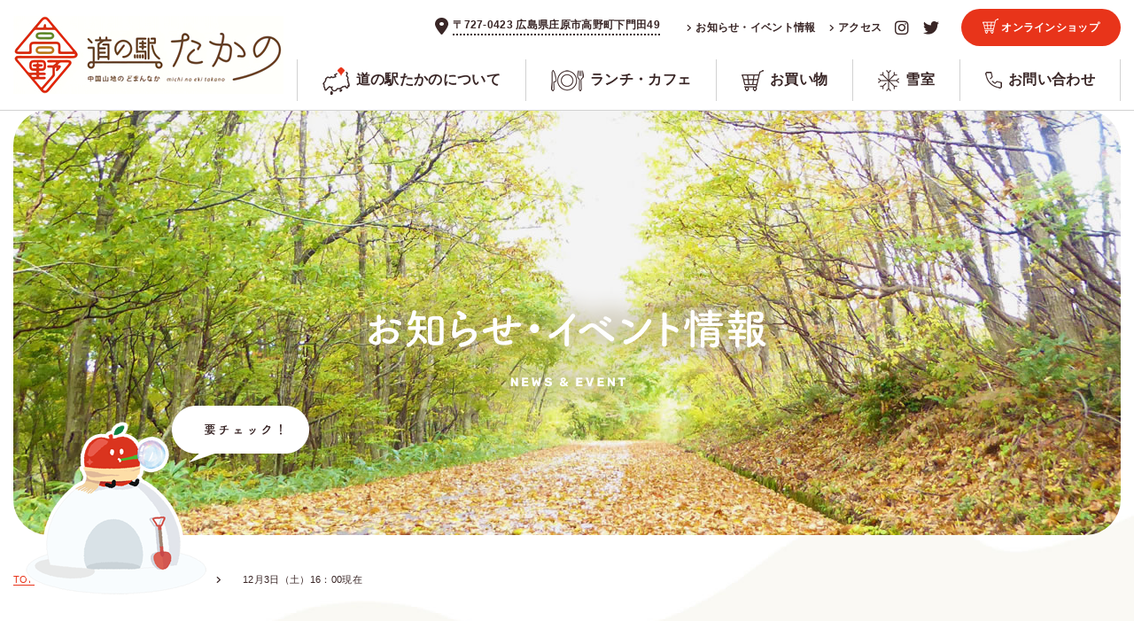

--- FILE ---
content_type: text/html; charset=UTF-8
request_url: https://takanoyama.jp/inside_shop/12%E6%9C%883%E6%97%A5%EF%BC%88%E5%9C%9F%EF%BC%8916%EF%BC%9A00%E7%8F%BE%E5%9C%A8/
body_size: 6898
content:
<!DOCTYPE html>
<html lang="ja">

<head prefix="og: https://ogp.me/ns# fb: https://ogp.me/ns/fb# website: https://ogp.me/ns/website#">
    <meta charset="UTF-8">
	
		
    <meta http-equiv="X-UA-Compatible" content="IE=edge">
    <meta name="viewport" content="width=device-width, initial-scale=1.0">
    <meta name="Description" content="広島県庄原市高野にある道の駅たかの。高野の美味しいものりんごやお米、野菜をそろえて皆様のお越しをお待ちしております。新鮮な野菜を使ったお料理を楽しんだり、雪室の見学もできます。">
    <meta name="keywords" content="">

    <!-- ogp -->
    <meta property="og:locale" content="ja_JP">
    <meta property="og:title" content="12月3日（土）16：00現在 | 道の駅たかの　庄原市高野の美味しいものがたくさん集まった道の駅" />
    <meta property="og:type" content="website" />
    <meta property="og:description" content="広島県庄原市高野にある道の駅たかの。高野の美味しいものりんごやお米、野菜をそろえて皆様のお越しをお待ちしております。新鮮な野菜を使ったお料理を楽しんだり、雪室の見学もできます。">
    <meta property="og:image" content="https://takanoyama.jp/cont/wp-content/themes/theme_michinoeki_takano/img/favicons/screenshot_ogp.png" />
    <meta property="og:site_name" content="12月3日（土）16：00現在 | 道の駅たかの　庄原市高野の美味しいものがたくさん集まった道の駅" />
    <meta property="og:url" content="https://takanoyama.jp/" />

    <!-- facebook -->
    <meta property="og:locale" content="ja_JP">
    <meta property="og:title" content="12月3日（土）16：00現在 | 道の駅たかの　庄原市高野の美味しいものがたくさん集まった道の駅" />
    <meta property="og:type" content="website" />
    <meta property="og:description" content="広島県庄原市高野にある道の駅たかの。高野の美味しいものりんごやお米、野菜をそろえて皆様のお越しをお待ちしております。新鮮な野菜を使ったお料理を楽しんだり、雪室の見学もできます。">
    <meta property="og:image" content="img/favicons/screenshot_ogp.png" />
    <meta property="og:site_name" content="12月3日（土）16：00現在 | 道の駅たかの　庄原市高野の美味しいものがたくさん集まった道の駅" />
    <meta property="og:url" content="https://takanoyama.jp/" />
    <meta property="fb:app_id" content="">
    <!-- twitter -->
    <meta name="twitter:card" content="summary" />
    <meta name="twitter:title" content="12月3日（土）16：00現在 | 道の駅たかの　庄原市高野の美味しいものがたくさん集まった道の駅" />
    <meta name="twitter:description" content="広島県庄原市高野にある道の駅たかの。高野の美味しいものりんごやお米、野菜をそろえて皆様のお越しをお待ちしております。新鮮な野菜を使ったお料理を楽しんだり、雪室の見学もできます。" />
    <meta name="twitter:image" content="https://takanoyama.jp/cont/wp-content/themes/theme_michinoeki_takano/img/favicons/screenshot_twitter.png" />
    <meta name="twitter:url" content="https://takanoyama.jp/">
    <link rel="canonical" href="https://takanoyama.jp/">

    <!-- favicons -->
    <link rel="icon" href="https://takanoyama.jp/cont/wp-content/themes/theme_michinoeki_takano/img/favicons/favicon.ico">
    <link rel="apple-touch-icon" href="https://takanoyama.jp/cont/wp-content/themes/theme_michinoeki_takano/img/favicons/apple-touch-icon.png">
    <!-- IE10以下用 -->
    <link rel="shortcut icon" href="https://takanoyama.jp/cont/wp-content/themes/theme_michinoeki_takano/img/favicons/favicon.ico">

    <!-- css -->
    <link rel="stylesheet" href="https://takanoyama.jp/cont/wp-content/themes/theme_michinoeki_takano/css/ress.min.css">
    <link rel="stylesheet" href="https://cdnjs.cloudflare.com/ajax/libs/font-awesome/6.1.1/css/all.min.css" integrity="sha512-KfkfwYDsLkIlwQp6LFnl8zNdLGxu9YAA1QvwINks4PhcElQSvqcyVLLD9aMhXd13uQjoXtEKNosOWaZqXgel0g==" crossorigin="anonymous" referrerpolicy="no-referrer" />
    <link rel="stylesheet" href="https://takanoyama.jp/cont/wp-content/themes/theme_michinoeki_takano/css/swiper-bundle.min.css">
    <link rel="stylesheet" href="https://takanoyama.jp/cont/wp-content/themes/theme_michinoeki_takano/css/style.css">

    <!-- font -->
    <link rel="preconnect" href="https://fonts.googleapis.com">
    <link rel="preconnect" href="https://fonts.gstatic.com" crossorigin>
    <link href="https://fonts.googleapis.com/css2?family=Rubik:wght@400;500;700&display=swap" rel="stylesheet">

        <title>12月3日（土）16：00現在 &#8211; 道の駅たかの　庄原市高野の美味しいものがたくさん集まった道の駅</title>
<meta name='robots' content='max-image-preview:large' />
<link rel='dns-prefetch' href='//s.w.org' />
<link rel="alternate" type="application/rss+xml" title="道の駅たかの　庄原市高野の美味しいものがたくさん集まった道の駅 &raquo; フィード" href="https://takanoyama.jp/feed/" />
<link rel="alternate" type="application/rss+xml" title="道の駅たかの　庄原市高野の美味しいものがたくさん集まった道の駅 &raquo; コメントフィード" href="https://takanoyama.jp/comments/feed/" />
<link rel='stylesheet' id='wp-block-library-css'  href='https://takanoyama.jp/cont/wp-includes/css/dist/block-library/style.min.css?ver=6.0.1' type='text/css' media='all' />
<style id='global-styles-inline-css' type='text/css'>
body{--wp--preset--color--black: #000000;--wp--preset--color--cyan-bluish-gray: #abb8c3;--wp--preset--color--white: #ffffff;--wp--preset--color--pale-pink: #f78da7;--wp--preset--color--vivid-red: #cf2e2e;--wp--preset--color--luminous-vivid-orange: #ff6900;--wp--preset--color--luminous-vivid-amber: #fcb900;--wp--preset--color--light-green-cyan: #7bdcb5;--wp--preset--color--vivid-green-cyan: #00d084;--wp--preset--color--pale-cyan-blue: #8ed1fc;--wp--preset--color--vivid-cyan-blue: #0693e3;--wp--preset--color--vivid-purple: #9b51e0;--wp--preset--gradient--vivid-cyan-blue-to-vivid-purple: linear-gradient(135deg,rgba(6,147,227,1) 0%,rgb(155,81,224) 100%);--wp--preset--gradient--light-green-cyan-to-vivid-green-cyan: linear-gradient(135deg,rgb(122,220,180) 0%,rgb(0,208,130) 100%);--wp--preset--gradient--luminous-vivid-amber-to-luminous-vivid-orange: linear-gradient(135deg,rgba(252,185,0,1) 0%,rgba(255,105,0,1) 100%);--wp--preset--gradient--luminous-vivid-orange-to-vivid-red: linear-gradient(135deg,rgba(255,105,0,1) 0%,rgb(207,46,46) 100%);--wp--preset--gradient--very-light-gray-to-cyan-bluish-gray: linear-gradient(135deg,rgb(238,238,238) 0%,rgb(169,184,195) 100%);--wp--preset--gradient--cool-to-warm-spectrum: linear-gradient(135deg,rgb(74,234,220) 0%,rgb(151,120,209) 20%,rgb(207,42,186) 40%,rgb(238,44,130) 60%,rgb(251,105,98) 80%,rgb(254,248,76) 100%);--wp--preset--gradient--blush-light-purple: linear-gradient(135deg,rgb(255,206,236) 0%,rgb(152,150,240) 100%);--wp--preset--gradient--blush-bordeaux: linear-gradient(135deg,rgb(254,205,165) 0%,rgb(254,45,45) 50%,rgb(107,0,62) 100%);--wp--preset--gradient--luminous-dusk: linear-gradient(135deg,rgb(255,203,112) 0%,rgb(199,81,192) 50%,rgb(65,88,208) 100%);--wp--preset--gradient--pale-ocean: linear-gradient(135deg,rgb(255,245,203) 0%,rgb(182,227,212) 50%,rgb(51,167,181) 100%);--wp--preset--gradient--electric-grass: linear-gradient(135deg,rgb(202,248,128) 0%,rgb(113,206,126) 100%);--wp--preset--gradient--midnight: linear-gradient(135deg,rgb(2,3,129) 0%,rgb(40,116,252) 100%);--wp--preset--duotone--dark-grayscale: url('#wp-duotone-dark-grayscale');--wp--preset--duotone--grayscale: url('#wp-duotone-grayscale');--wp--preset--duotone--purple-yellow: url('#wp-duotone-purple-yellow');--wp--preset--duotone--blue-red: url('#wp-duotone-blue-red');--wp--preset--duotone--midnight: url('#wp-duotone-midnight');--wp--preset--duotone--magenta-yellow: url('#wp-duotone-magenta-yellow');--wp--preset--duotone--purple-green: url('#wp-duotone-purple-green');--wp--preset--duotone--blue-orange: url('#wp-duotone-blue-orange');--wp--preset--font-size--small: 13px;--wp--preset--font-size--medium: 20px;--wp--preset--font-size--large: 36px;--wp--preset--font-size--x-large: 42px;}.has-black-color{color: var(--wp--preset--color--black) !important;}.has-cyan-bluish-gray-color{color: var(--wp--preset--color--cyan-bluish-gray) !important;}.has-white-color{color: var(--wp--preset--color--white) !important;}.has-pale-pink-color{color: var(--wp--preset--color--pale-pink) !important;}.has-vivid-red-color{color: var(--wp--preset--color--vivid-red) !important;}.has-luminous-vivid-orange-color{color: var(--wp--preset--color--luminous-vivid-orange) !important;}.has-luminous-vivid-amber-color{color: var(--wp--preset--color--luminous-vivid-amber) !important;}.has-light-green-cyan-color{color: var(--wp--preset--color--light-green-cyan) !important;}.has-vivid-green-cyan-color{color: var(--wp--preset--color--vivid-green-cyan) !important;}.has-pale-cyan-blue-color{color: var(--wp--preset--color--pale-cyan-blue) !important;}.has-vivid-cyan-blue-color{color: var(--wp--preset--color--vivid-cyan-blue) !important;}.has-vivid-purple-color{color: var(--wp--preset--color--vivid-purple) !important;}.has-black-background-color{background-color: var(--wp--preset--color--black) !important;}.has-cyan-bluish-gray-background-color{background-color: var(--wp--preset--color--cyan-bluish-gray) !important;}.has-white-background-color{background-color: var(--wp--preset--color--white) !important;}.has-pale-pink-background-color{background-color: var(--wp--preset--color--pale-pink) !important;}.has-vivid-red-background-color{background-color: var(--wp--preset--color--vivid-red) !important;}.has-luminous-vivid-orange-background-color{background-color: var(--wp--preset--color--luminous-vivid-orange) !important;}.has-luminous-vivid-amber-background-color{background-color: var(--wp--preset--color--luminous-vivid-amber) !important;}.has-light-green-cyan-background-color{background-color: var(--wp--preset--color--light-green-cyan) !important;}.has-vivid-green-cyan-background-color{background-color: var(--wp--preset--color--vivid-green-cyan) !important;}.has-pale-cyan-blue-background-color{background-color: var(--wp--preset--color--pale-cyan-blue) !important;}.has-vivid-cyan-blue-background-color{background-color: var(--wp--preset--color--vivid-cyan-blue) !important;}.has-vivid-purple-background-color{background-color: var(--wp--preset--color--vivid-purple) !important;}.has-black-border-color{border-color: var(--wp--preset--color--black) !important;}.has-cyan-bluish-gray-border-color{border-color: var(--wp--preset--color--cyan-bluish-gray) !important;}.has-white-border-color{border-color: var(--wp--preset--color--white) !important;}.has-pale-pink-border-color{border-color: var(--wp--preset--color--pale-pink) !important;}.has-vivid-red-border-color{border-color: var(--wp--preset--color--vivid-red) !important;}.has-luminous-vivid-orange-border-color{border-color: var(--wp--preset--color--luminous-vivid-orange) !important;}.has-luminous-vivid-amber-border-color{border-color: var(--wp--preset--color--luminous-vivid-amber) !important;}.has-light-green-cyan-border-color{border-color: var(--wp--preset--color--light-green-cyan) !important;}.has-vivid-green-cyan-border-color{border-color: var(--wp--preset--color--vivid-green-cyan) !important;}.has-pale-cyan-blue-border-color{border-color: var(--wp--preset--color--pale-cyan-blue) !important;}.has-vivid-cyan-blue-border-color{border-color: var(--wp--preset--color--vivid-cyan-blue) !important;}.has-vivid-purple-border-color{border-color: var(--wp--preset--color--vivid-purple) !important;}.has-vivid-cyan-blue-to-vivid-purple-gradient-background{background: var(--wp--preset--gradient--vivid-cyan-blue-to-vivid-purple) !important;}.has-light-green-cyan-to-vivid-green-cyan-gradient-background{background: var(--wp--preset--gradient--light-green-cyan-to-vivid-green-cyan) !important;}.has-luminous-vivid-amber-to-luminous-vivid-orange-gradient-background{background: var(--wp--preset--gradient--luminous-vivid-amber-to-luminous-vivid-orange) !important;}.has-luminous-vivid-orange-to-vivid-red-gradient-background{background: var(--wp--preset--gradient--luminous-vivid-orange-to-vivid-red) !important;}.has-very-light-gray-to-cyan-bluish-gray-gradient-background{background: var(--wp--preset--gradient--very-light-gray-to-cyan-bluish-gray) !important;}.has-cool-to-warm-spectrum-gradient-background{background: var(--wp--preset--gradient--cool-to-warm-spectrum) !important;}.has-blush-light-purple-gradient-background{background: var(--wp--preset--gradient--blush-light-purple) !important;}.has-blush-bordeaux-gradient-background{background: var(--wp--preset--gradient--blush-bordeaux) !important;}.has-luminous-dusk-gradient-background{background: var(--wp--preset--gradient--luminous-dusk) !important;}.has-pale-ocean-gradient-background{background: var(--wp--preset--gradient--pale-ocean) !important;}.has-electric-grass-gradient-background{background: var(--wp--preset--gradient--electric-grass) !important;}.has-midnight-gradient-background{background: var(--wp--preset--gradient--midnight) !important;}.has-small-font-size{font-size: var(--wp--preset--font-size--small) !important;}.has-medium-font-size{font-size: var(--wp--preset--font-size--medium) !important;}.has-large-font-size{font-size: var(--wp--preset--font-size--large) !important;}.has-x-large-font-size{font-size: var(--wp--preset--font-size--x-large) !important;}
</style>
<link rel='stylesheet' id='original-style-css'  href='https://takanoyama.jp/cont/wp-content/themes/theme_michinoeki_takano/style.css?ver=1658280452' type='text/css' media='all' />
<!--[if lt IE 9]>
<script type='text/javascript' src='https://takanoyama.jp/cont/wp-content/themes/theme_michinoeki_takano/js/lib/html5shiv.min.js?ver=6.0.1' id='html5shiv-js'></script>
<![endif]-->
<!--[if lt IE 9]>
<script type='text/javascript' src='https://takanoyama.jp/cont/wp-content/themes/theme_michinoeki_takano/js/lib/flexibility.min.js?ver=6.0.1' id='flexibility-js'></script>
<![endif]-->
<link rel="https://api.w.org/" href="https://takanoyama.jp/wp-json/" /><link rel="EditURI" type="application/rsd+xml" title="RSD" href="https://takanoyama.jp/cont/xmlrpc.php?rsd" />
<link rel="wlwmanifest" type="application/wlwmanifest+xml" href="https://takanoyama.jp/cont/wp-includes/wlwmanifest.xml" /> 
<meta name="generator" content="WordPress 6.0.1" />
<link rel="canonical" href="https://takanoyama.jp/inside_shop/12%e6%9c%883%e6%97%a5%ef%bc%88%e5%9c%9f%ef%bc%8916%ef%bc%9a00%e7%8f%be%e5%9c%a8/" />
<link rel='shortlink' href='https://takanoyama.jp/?p=4780' />
<link rel="alternate" type="application/json+oembed" href="https://takanoyama.jp/wp-json/oembed/1.0/embed?url=https%3A%2F%2Ftakanoyama.jp%2Finside_shop%2F12%25e6%259c%25883%25e6%2597%25a5%25ef%25bc%2588%25e5%259c%259f%25ef%25bc%258916%25ef%25bc%259a00%25e7%258f%25be%25e5%259c%25a8%2F" />
<link rel="alternate" type="text/xml+oembed" href="https://takanoyama.jp/wp-json/oembed/1.0/embed?url=https%3A%2F%2Ftakanoyama.jp%2Finside_shop%2F12%25e6%259c%25883%25e6%2597%25a5%25ef%25bc%2588%25e5%259c%259f%25ef%25bc%258916%25ef%25bc%259a00%25e7%258f%25be%25e5%259c%25a8%2F&#038;format=xml" />

    <!-- Analytics -->
    <script>
        (function(i, s, o, g, r, a, m) {
            i['GoogleAnalyticsObject'] = r;
            i[r] = i[r] || function() {
                (i[r].q = i[r].q || []).push(arguments)
            }, i[r].l = 1 * new Date();
            a = s.createElement(o),
                m = s.getElementsByTagName(o)[0];
            a.async = 1;
            a.src = g;
            m.parentNode.insertBefore(a, m)
        })(window, document, 'script', '//www.google-analytics.com/analytics.js', 'ga');

        ga('create', 'UA-61068845-1', 'auto');
        ga('require', 'displayfeatures');
        ga('require', 'linkid', 'linkid.js');
        ga('send', 'pageview');
    </script>
</head>

<body class="inside_shop-template-default single single-inside_shop postid-4780">

    
    <header class="header">
        <div class="flexbox spacebet align-center wrapper">
            <p class="hd__logo">
                <a href="https://takanoyama.jp/"><img src="https://takanoyama.jp/cont/wp-content/themes/theme_michinoeki_takano/img/common/logo.jpg" srcset="https://takanoyama.jp/cont/wp-content/themes/theme_michinoeki_takano/img/common/logo_2x.jpg 2x" alt="道の駅たかの" class="hd__logo_default">
                </a>
            </p>
            <nav class="gnav">
                <ul class="gnav__list wrap">
                    <li class="gnav__list__upper gnav__item">
                        <ul class="header__upper__list fz12 flexbox bold wrap">
                            <li><a href="https://goo.gl/maps/SVWyvsKJN5fsaPV19" target="_blank" rel="noopener"><i class="fa-solid fa-location-dot"></i>〒727-0423 広島県庄原市高野町下門田49</a></li>
                            <li><a href="https://takanoyama.jp/news_event/"><i class="fa-solid fa-angle-right"></i>お知らせ・イベント情報</a></li>
                            <li><a href="https://takanoyama.jp/access/"><i class="fa-solid fa-angle-right"></i>アクセス</a></li>
                            <li><a href="https://www.instagram.com/roadside_station_takano/" target="_blank" rel="noopener"><i class="fa-brands fa-instagram"></i></a>
                            </li>
                            <li><a href="https://twitter.com/michiekitakano" target="_blank" rel="noopener"><i class="fa-brands fa-twitter"></i></a></li>
                            <li><a href="https://takanoyama.shop" target="_blank" rel="noopener" class="btn-style00"><img src="https://takanoyama.jp/cont/wp-content/themes/theme_michinoeki_takano/img/common/cart.png" srcset="https://takanoyama.jp/cont/wp-content/themes/theme_michinoeki_takano/img/common/cart_2x.png 2x" alt="">
                                    オンラインショップ</a></li>
                        </ul>
                    </li>
                    <li class="gnav__item"><a href="https://takanoyama.jp/about/"><img src="https://takanoyama.jp/cont/wp-content/themes/theme_michinoeki_takano/img/common/menu-icon01.png" srcset="https://takanoyama.jp/cont/wp-content/themes/theme_michinoeki_takano/img/common/menu-icon01_2x.png 2x" alt="">道の駅たかのについて</a></li>
                    <li class="gnav__item"><a href="https://takanoyama.jp/cafe/"><img src="https://takanoyama.jp/cont/wp-content/themes/theme_michinoeki_takano/img/common/menu-icon02.png" srcset="https://takanoyama.jp/cont/wp-content/themes/theme_michinoeki_takano/img/common/menu-icon02_2x.png 2x" alt="">ランチ・カフェ</a></li>
                    <li class="gnav__item"><a href="https://takanoyama.jp/shop/"><img src="https://takanoyama.jp/cont/wp-content/themes/theme_michinoeki_takano/img/common/menu-icon03.png" srcset="https://takanoyama.jp/cont/wp-content/themes/theme_michinoeki_takano/img/common/menu-icon03_2x.png 2x" alt="">お買い物</a></li>
                    <li class="gnav__item"><a href="https://takanoyama.jp/yukimuro/"><img src="https://takanoyama.jp/cont/wp-content/themes/theme_michinoeki_takano/img/common/menu-icon04.png" srcset="https://takanoyama.jp/cont/wp-content/themes/theme_michinoeki_takano/img/common/menu-icon04_2x.png 2x" alt="">雪室</a></li>
                    <li class="gnav__item"><a href="https://takanoyama.jp/contact/"><img src="https://takanoyama.jp/cont/wp-content/themes/theme_michinoeki_takano/img/common/menu-icon05.png" srcset="https://takanoyama.jp/cont/wp-content/themes/theme_michinoeki_takano/img/common/menu-icon05_2x.png 2x" alt="">お問い合わせ</a></li>
                </ul>
            </nav>

            <div class="gnav__toggle_block">

                <div class="gnav__toggle_wrapper">
                    <span></span>
                    <span>MENU</span>
                    <span></span>

                </div>
            </div>
        </div>
    </header>

    <div class="overlay"></div>    <main id="top" class="under_page">
      <div class="under_mv news_event_mv fadeDown">
        <div class="under_mv_inner wrapper">
          <div class="mv_title_wrap mv_title_news_event t-center">
            <h1 class="under_mv_title fadeup delay-time04">
              <img src="https://takanoyama.jp/cont/wp-content/themes/theme_michinoeki_takano/img/news_event/mv-title.png" srcset="https://takanoyama.jp/cont/wp-content/themes/theme_michinoeki_takano/img/news_event/mv-title_2x.png 2x" alt="お知らせ・イベント情報">
            </h1>
          </div>
        </div>
        <div class="breadcrumb">
          <ul class="breadcrumb__list wrapper flexbox wrap">
            <li><a href="../"><span>TOP</span></a></li>
            <li><a href="https://takanoyama.jp/news_event/"><span>お知らせ・イベント情報</span></a></li>
            <li><a href="./">12月3日（土）16：00現在</a></li>
          </ul>
        </div>

      </div>

      <div class="under_content pb80 news_detail_content">
        <div class="inner wrapper">
          <div class="box-style01" data-inview="fadeup">

            <div class="news_detail_info flexbox align-center mb10">
              <p class="date subfont fz14"><i class="fa-solid fa-calendar-days"></i>
                                  <span><time datetime="2022-12-03" class="subfont">2022.12.03</time></span>
                                              </p>
              <p class="news_detail_cat top_news_cat uppercase subfont">
                                </p>
            </div>

            <h2 class="news_detail_title mb30">12月3日（土）16：00現在</h2>


                        
            <p class="mt20 mb20"></p>

            <a href="https://takanoyama.jp/news_event/" class="btn-style00 btn-style04 margin-auto mt50 back">記事一覧へもどる<i class="fa-solid fa-angles-left"></i></a>
          </div>
        </div>
      </div>

    </main>
<footer class="footer">
    <div class="footer_head wrapper">
        <ul class="footer_head_list flexbox wrap">
            <li>
                <div class="flexbox">
                    <a href="https://takanoyama.jp/">
                        <img src="https://takanoyama.jp/cont/wp-content/themes/theme_michinoeki_takano/img/common/logo.jpg" srcset="https://takanoyama.jp/cont/wp-content/themes/theme_michinoeki_takano/img/common/logo_2x.jpg 2x" alt="道の駅たかの" width="274">
                    </a>
                    <p class="fz14 line18 ">〒727-0423<br>
                        広島県庄原市高野町下門田49<br>
                        ［ <a href="https://g.page/michinoekitakano?share" target="_blank" rel="noopener" class="underLine">GoogleMAP</a>
                        ］
                    </p>
                </div>
            </li>
            <li>
                <a href="tel:0824863131" class="tel">
                    <img src="https://takanoyama.jp/cont/wp-content/themes/theme_michinoeki_takano/img/common/tel-icon.png" srcset="https://takanoyama.jp/cont/wp-content/themes/theme_michinoeki_takano/img/common/tel-icon_2x.png 2x" alt="" class="icon">
                    <img src="https://takanoyama.jp/cont/wp-content/themes/theme_michinoeki_takano/img/common/tel.png" srcset="https://takanoyama.jp/cont/wp-content/themes/theme_michinoeki_takano/img/common/tel_2x.png 2x" alt="0824-86-3131">
                </a>
            </li>
            <li>
                <a href="https://takanoyama.jp/contact/">
                    <img src="https://takanoyama.jp/cont/wp-content/themes/theme_michinoeki_takano/img/common/mail-icon.png" srcset="https://takanoyama.jp/cont/wp-content/themes/theme_michinoeki_takano/img/common/mail-icon_2x.png 2x" alt="" class="icon">
                    <p class="bold title-style02">お問い合わせ</p>
                </a>
            </li>
            <li>
                <a href="https://takanoyama.jp/access/">
                    <img src="https://takanoyama.jp/cont/wp-content/themes/theme_michinoeki_takano/img/common/access-icon.png" srcset="https://takanoyama.jp/cont/wp-content/themes/theme_michinoeki_takano/img/common/access-icon_2x.png 2x" alt="" class="icon">
                    <p class="bold title-style02">交通アクセス</p>
                </a>
            </li>
            <li>
                <a href="https://takanoyama.jp/cont/wp-content/themes/theme_michinoeki_takano/img/access/timetable.pdf">
                    <img src="https://takanoyama.jp/cont/wp-content/themes/theme_michinoeki_takano/img/common/bus-icon.png" srcset="https://takanoyama.jp/cont/wp-content/themes/theme_michinoeki_takano/img/common/bus-icon_2x.png 2x" alt="" class="icon">
                    <p class="bold title-style02">バス時刻表</p>
                </a>
            </li>
            <!-- <li>
                <a href="https://be-win.co.jp/hiroshima/job_articles/3710502" target="_blank" rel="noopener">
                    <img src="/img/common/recruit-icon.png" srcset="/img/common/recruit-icon_2x.png 2x" alt="" class="icon">
                    <p class="bold title-style02">スタッフ募集</p>
                    <small style="font-size: 11px; margin-top: -1px; line-height: 1; display: block; font-weight: bold;">※外部サイトへ移動します</small>
                </a>
            </li> -->
        </ul>
    </div>

    <div class="footer_time mt10">
        <ul class="footer_time_list wrapper flexbox wrap">
            <li>
                <dl class="t-center">
                    <dt>
                        <img src="https://takanoyama.jp/cont/wp-content/themes/theme_michinoeki_takano/img/common/footer-icon01.jpg" srcset="https://takanoyama.jp/cont/wp-content/themes/theme_michinoeki_takano/img/common/footer-icon01_2x.jpg 2x" alt=""> 道の駅たかの
                    </dt>
                    <dd>
                        <p class="fz13 bold">お買い物・雪室・その他施設
                            <span class="subfont fz26 d-block">
                                9:00~18:00
                            </span>
                        </p>
                    </dd>
                </dl>
            </li>
            <li>
                <dl class="t-center">
                    <dt>
                        <img src="https://takanoyama.jp/cont/wp-content/themes/theme_michinoeki_takano/img/common/footer-icon02.jpg" srcset="https://takanoyama.jp/cont/wp-content/themes/theme_michinoeki_takano/img/common/footer-icon02_2x.jpg 2x" alt=""> お食事
                    </dt>
                    <dd class="flexbox">
                        <p class="fz13 bold">カフェレストラン「そらら」
                            <span class="subfont fz26 d-block">
                                11:00~17:00
                            </span>
                        </p>
                        <p class="fz13 bold">そば・おにぎり・ジェラート「たかのキッチン」
                            <span class="subfont fz26 d-block">
                                9:15~18:00 <span class="fz15">(L.O 17:30)</span>
                            </span>
                        </p>
                        <!-- <p class="fz13 bold">そば・おにぎり・ジェラート「たかのキッチン」
                            <span class="subfont fz26 d-block">
                                9:00~18:00 <span class="fz15">(L.O 17:30)</span>
                            </span>
                        </p> -->
                    </dd>
                </dl>
            </li>
            <li>
                <dl class="t-center">
                    <dt>
                        <img src="https://takanoyama.jp/cont/wp-content/themes/theme_michinoeki_takano/img/common/footer-icon03.jpg" srcset="https://takanoyama.jp/cont/wp-content/themes/theme_michinoeki_takano/img/common/footer-icon03_2x.jpg 2x" alt=""> 定休日
                    </dt>
                    <dd>
                        <p class="fz26 bold">第2・第4水曜日
                        </p>
                    </dd>
                </dl>
            </li>
        </ul>
    </div>

    <div class="wrapper">
        <nav class="footer_nav mt40">
            <ul class="footer_nav_list fz15 flexbox wrap">
                <li>
                    <a class="title-style02" href="https://takanoyama.jp/about/">道の駅たかのについて</a>
                    <ul class="footer_nav_small_list fz13">
                        <li><a href="https://takanoyama.jp/about/#about">道の駅たかのについて</a></li>
                        <li><a href="https://takanoyama.jp/about/#map">館内マップ</a></li>
                        <li><a href="https://takanoyama.jp/about/#facility">施設・サービス案内</a></li>
                        <li><a href="https://takanoyama.jp/about/#rental-bike">サービス案内：レンタサイクル</a></li>
                        <li><a href="https://takanoyama.jp/about/#company">会社概要</a></li>
                    </ul>
                </li>
                <li>
                    <a class="title-style02" href="https://takanoyama.jp/cafe/">ランチ・カフェ</a>
                    <ul class="footer_nav_small_list fz13">
                        <li><a href="https://takanoyama.jp/cafe/#sorara">カフェレストラン<br>「そらら」</a></li>
                        <li><a href="https://takanoyama.jp/cafe/#takanokitchen">そば・おにぎり・ジェラート<br>「たかのキッチン」</a></li>
                    </ul>
                </li>
                <li>
                    <a class="title-style02" href="https://takanoyama.jp/shop/">お買い物</a>
                </li>
                <li>
                    <a class="title-style02" href="https://takanoyama.jp/yukimuro/">雪室</a>
                </li>
                <li>
                    <a class="title-style02" href="https://takanoyama.shop" target="_blank" rel="noopener">オンラインショップ <i class="fa-solid fa-arrow-up-right-from-square"></i></a>
                </li>
                <li>
                    <a class="title-style02" href="https://takanoyama.jp/guide/">庄原見どころガイド</a>
                </li>
                <li>
                    <a class="title-style02" href="https://takanoyama.jp/news_event/">お知らせ・イベント情報
                    </a>
                    <a class="title-style02 mt15" href="https://takanoyama.jp/producer/">出荷者の方へ</a>
                    <a class="title-style02 mt15" href="https://takanoyama.jp/access/">交通アクセス</a>
                    <a class="title-style02 mt15" href="https://takanoyama.jp/contact/">お問い合わせ</a>
                </li>
            </ul>
        </nav>
        <ul class="footer_relatedLinks flexbox mt60 wrap">
            <li>
                <a href="https://www.instagram.com/roadside_station_takano/
" target="_blank" rel="noopener">
                    <img src="https://takanoyama.jp/cont/wp-content/themes/theme_michinoeki_takano/img/common/footer-insta.png" srcset="https://takanoyama.jp/cont/wp-content/themes/theme_michinoeki_takano/img/common/footer-insta_2x.png 2x" alt="Instagramリンク">
                </a>
            </li>
            <li>
                <a href="https://twitter.com/michiekitakano" target="_blank" rel="noopener">
                    <img src="https://takanoyama.jp/cont/wp-content/themes/theme_michinoeki_takano/img/common/footer-twitter.png" srcset="https://takanoyama.jp/cont/wp-content/themes/theme_michinoeki_takano/img/common/footer-twitter_2x.png 2x" alt="twitterリンク">
                </a>
            </li>
            <li>
                    <a href="http://www.ogidani.co.jp/" target="_blank" rel="noopener">
                        <img src="https://takanoyama.jp/cont/wp-content/themes/theme_michinoeki_takano/img/common/footer-link01.jpg" srcset="https://takanoyama.jp/cont/wp-content/themes/theme_michinoeki_takano/img/common/footer-link01_2x.jpg 2x"
                            alt="大鬼谷オートキャンプ場リンク">
                    </a>
                </li>
                <li>
                    <a href="http://www.city.shobara.hiroshima.jp/" target="_blank" rel="noopener">
                        <img src="https://takanoyama.jp/cont/wp-content/themes/theme_michinoeki_takano/img/common/footer-link05.jpg" srcset="https://takanoyama.jp/cont/wp-content/themes/theme_michinoeki_takano/img/common/footer-link05_2x.jpg 2x"
                            alt="庄原市リンク">
                    </a>
                </li>
                <li>
                    <a href="https://www.shobara-info.com/" target="_blank" rel="noopener">
                        <img src="https://takanoyama.jp/cont/wp-content/themes/theme_michinoeki_takano/img/common/footer-link02.jpg" srcset="https://takanoyama.jp/cont/wp-content/themes/theme_michinoeki_takano/img/common/footer-link02_2x.jpg 2x"
                            alt="庄原観光ナビリンク">
                    </a>
                </li>
                <li>
                    <a href="https://www.shobara-info.com/dmo/" target="_blank" rel="noopener">
                        <img src="https://takanoyama.jp/cont/wp-content/themes/theme_michinoeki_takano/img/common/footer-link07.jpg" srcset="https://takanoyama.jp/cont/wp-content/themes/theme_michinoeki_takano/img/common/footer-link07_2x.jpg 2x"
                            alt="庄原DMO">
                    </a>
                </li>
                <li>
                    <a href="http://www.michi-no-eki.jp/" target="_blank" rel="noopener">
                        <img src="https://takanoyama.jp/cont/wp-content/themes/theme_michinoeki_takano/img/common/footer-link06.jpg" srcset="https://takanoyama.jp/cont/wp-content/themes/theme_michinoeki_takano/img/common/footer-link06_2x.jpg 2x"
                            alt="全国道の駅連絡会リンク">
                    </a>
                </li>
                <li>
                    <a href="https://dive-hiroshima.com/" target="_blank" rel="noopener">
                        <img src="https://takanoyama.jp/cont/wp-content/themes/theme_michinoeki_takano/img/common/footer-link04.jpg" srcset="https://takanoyama.jp/cont/wp-content/themes/theme_michinoeki_takano/img/common/footer-link04_2x.jpg 2x"
                            alt="ひろしま公式観光サイト">
                    </a>
                </li>
        </ul>
        <div class="footer_bottom flexbox spacebet align-center wrap">
            <ul class="footer_bottom_list fz12 flexbox mt10">
                <li><a href="https://takanoyama.jp/privacy_policy/">プライバシーポリシー</a></li>
                <li><a href="https://takanoyama.jp/terms/">利用規約</a></li>
            </ul>
            <p class="mt10"><small class="fz11">All Rights Reserved Copyright &copy; 道の駅たかの</small></p>
        </div>
    </div>

</footer>

<!-- page top -->
<a href="#top" class="pagetop">
    <img src="https://takanoyama.jp/cont/wp-content/themes/theme_michinoeki_takano/img/common/pagetop.png" alt="ページトップへ">
</a>

<script src="https://code.jquery.com/jquery-3.6.0.min.js" integrity="sha256-/xUj+3OJU5yExlq6GSYGSHk7tPXikynS7ogEvDej/m4=" crossorigin="anonymous"></script>
<script src="https://takanoyama.jp/cont/wp-content/themes/theme_michinoeki_takano/js/swiper-bundle.min.js"></script>
<script src="https://takanoyama.jp/cont/wp-content/themes/theme_michinoeki_takano/js/app.js"></script>
<script>
(function($){
  // scripts
})(jQuery);
</script>
</body>

</html>

--- FILE ---
content_type: text/css
request_url: https://takanoyama.jp/cont/wp-content/themes/theme_michinoeki_takano/css/style.css
body_size: 13217
content:
@charset "UTF-8";

/***************************

_mixin.scss

***************************/
@-webkit-keyframes fadeIn {
  0% {
    opacity: 0;
  }

  100% {
    opacity: 1;
  }
}

@keyframes fadeIn {
  0% {
    opacity: 0;
  }

  100% {
    opacity: 1;
  }
}

.zoomImg {
  overflow: hidden;
  display: block;
  transition: 0.75s;
}

.zoomImg img {
  transform: scale(1);
  transition: 1.5s;
}

.zoomImg:hover {
  opacity: 1;
}

.zoomImg:hover img {
  transform: scale(1.2);
}

/*========= ページ読み込み時のフェードアニメーション ===============*/
.fadeup {
  -webkit-animation-name: fadeUpAnime;
  animation-name: fadeUpAnime;
  -webkit-animation-duration: 1s;
  animation-duration: 1s;
  -webkit-animation-fill-mode: forwards;
  animation-fill-mode: forwards;
  opacity: 0;
}

@-webkit-keyframes fadeUpAnime {
  from {
    opacity: 0.1;
    transform: translateY(20px);
  }

  to {
    opacity: 1;
    transform: translateY(0);
  }
}

@keyframes fadeUpAnime {
  from {
    opacity: 0.1;
    transform: translateY(20px);
  }

  to {
    opacity: 1;
    transform: translateY(0);
  }
}

/* 左から */
.fadeLeft {
  -webkit-animation-name: fadeLeftAnime;
  animation-name: fadeLeftAnime;
  -webkit-animation-duration: 2s;
  animation-duration: 2s;
  -webkit-animation-fill-mode: forwards;
  animation-fill-mode: forwards;
  opacity: 0;
}

@media screen and (max-width: 768px) {
  .fadeLeft {
    -webkit-animation-name: fadeDownAnime;
    animation-name: fadeDownAnime;
  }
}

@-webkit-keyframes fadeLeftAnime {
  from {
    opacity: 0;
    transform: translateX(-100px);
  }

  to {
    opacity: 1;
    transform: translateX(0);
  }
}

@keyframes fadeLeftAnime {
  from {
    opacity: 0;
    transform: translateX(-100px);
  }

  to {
    opacity: 1;
    transform: translateX(0);
  }
}

/* 右から */
.fadeRight {
  -webkit-animation-name: fadeRightAnime;
  animation-name: fadeRightAnime;
  -webkit-animation-duration: 1.2s;
  animation-duration: 1.2s;
  -webkit-animation-fill-mode: forwards;
  animation-fill-mode: forwards;
  opacity: 0;
}

@media screen and (max-width: 768px) {
  .fadeRight {
    -webkit-animation-name: fadeDownAnime;
    animation-name: fadeDownAnime;
  }
}

@-webkit-keyframes fadeRightAnime {
  from {
    opacity: 0.1;
    transform: translateX(50px);
  }

  to {
    opacity: 1;
    transform: translateX(0);
  }
}

@keyframes fadeRightAnime {
  from {
    opacity: 0.1;
    transform: translateX(50px);
  }

  to {
    opacity: 1;
    transform: translateX(0);
  }
}

.fadeDown {
  -webkit-animation-name: fadeDownAnime;
  animation-name: fadeDownAnime;
  -webkit-animation-duration: 1.2s;
  animation-duration: 1.2s;
  -webkit-animation-fill-mode: forwards;
  animation-fill-mode: forwards;
  opacity: 0;
}

@-webkit-keyframes fadeDownAnime {
  from {
    opacity: 0.1;
    transform: translateY(-60px);
  }

  to {
    opacity: 1;
    transform: translateY(0);
  }
}

@keyframes fadeDownAnime {
  from {
    opacity: 0.1;
    transform: translateY(-60px);
  }

  to {
    opacity: 1;
    transform: translateY(0);
  }
}

/* アニメーションスタートの遅延時間を決めるCSS*/
.delay-time01 {
  -webkit-animation-delay: 0.1s;
  animation-delay: 0.1s;
}

.delay-time02 {
  -webkit-animation-delay: 0.2s;
  animation-delay: 0.2s;
}

.delay-time03 {
  -webkit-animation-delay: 0.3s;
  animation-delay: 0.3s;
}

.delay-time04 {
  -webkit-animation-delay: 0.4s;
  animation-delay: 0.4s;
}

.delay-time05 {
  -webkit-animation-delay: 0.5s;
  animation-delay: 0.5s;
}

.delay-time06 {
  -webkit-animation-delay: 0.6s;
  animation-delay: 0.6s;
}

.delay-time07 {
  -webkit-animation-delay: 0.7s;
  animation-delay: 0.7s;
}

.delay-time08 {
  -webkit-animation-delay: 0.8s;
  animation-delay: 0.8s;
}

.delay-time10 {
  -webkit-animation-delay: 1s;
  animation-delay: 1s;
}

.delay-time17 {
  -webkit-animation-delay: 1.3s;
  animation-delay: 1.3s;
}

.delay-time24 {
  -webkit-animation-delay: 1.8s;
  animation-delay: 1.8s;
}

@media screen and (max-width: 768px) {
  .delay-time24 {
    -webkit-animation-delay: 1.3s;
    animation-delay: 1.3s;
  }
}

/*========= ページ読み込み時のフェードアニメーション ===============*/
/***************************

_variables.scss

***************************/
.flexbox {
  display: flex;
}

.line1 {
  line-height: 1;
}

.wrap {
  flex-wrap: wrap;
}

.spacebet {
  justify-content: space-between;
}

.align-center {
  align-items: center;
}

.bold {
  font-weight: bold;
}

.normal {
  font-weight: normal;
}

.mt05e {
  margin-top: 0.5em;
}

.mt1e {
  margin-top: 1em;
}

.mt10 {
  margin-top: 10px;
}

.mt15 {
  margin-top: 15px;
}

.mt20 {
  margin-top: 20px;
}

.mt30 {
  margin-top: 30px;
}

.mt40 {
  margin-top: 40px;
}

.mt50 {
  margin-top: 50px;
}

.mt60 {
  margin-top: 60px;
}

.mt70 {
  margin-top: 70px;
}

.mt80 {
  margin-top: 80px;
}

.mt90 {
  margin-top: 90px;
}

.mt100 {
  margin-top: 100px;
}

.mb10 {
  margin-bottom: 10px;
}

.mb20 {
  margin-bottom: 20px;
}

.mb30 {
  margin-bottom: 30px;
}

.mb40 {
  margin-bottom: 40px;
}

.mb45 {
  margin-bottom: 45px;
}

.mb50 {
  margin-bottom: 50px;
}

.mb60 {
  margin-bottom: 60px;
}

.mb70 {
  margin-bottom: 70px;
}

.mb80 {
  margin-bottom: 80px;
}

.mb90 {
  margin-bottom: 90px;
}

.mb100 {
  margin-bottom: 100px;
}

.pt10 {
  padding-top: 10px;
}

.pt20 {
  padding-top: 20px;
}

.pt30 {
  padding-top: 30px;
}

.pt40 {
  padding-top: 40px;
}

.pt50 {
  padding-top: 50px;
}

.pt60 {
  padding-top: 60px;
}

.pt70 {
  padding-top: 70px;
}

.pt80 {
  padding-top: 80px;
}

.pt90 {
  padding-top: 90px;
}

.pt100 {
  padding-top: 100px;
}

.pb10 {
  padding-bottom: 10px;
}

.pb20 {
  padding-bottom: 20px;
}

.pb30 {
  padding-bottom: 30px;
}

.pb40 {
  padding-bottom: 40px;
}

.pb50 {
  padding-bottom: 50px;
}

.pb60 {
  padding-bottom: 60px;
}

.pb70 {
  padding-bottom: 70px;
}

.pb80 {
  padding-bottom: 80px;
}

.pb90 {
  padding-bottom: 90px;
}

.pb100 {
  padding-bottom: 100px;
}

.t-center {
  text-align: center;
}

.t-right {
  text-align: right;
}

.t-left {
  text-align: left;
}

.margin-auto {
  margin-right: auto;
  margin-left: auto;
}

.margin-l-auto {
  margin-left: auto;
}

.fz11 {
  font-size: 11px;
}

.fz12 {
  font-size: 12px;
}

.fz13 {
  font-size: 13px;
}

.fz14 {
  font-size: 14px;
}

.fz15 {
  font-size: 15px;
}

.fz16 {
  font-size: 16px;
}

.fz18 {
  font-size: 18px;
}

.fz20 {
  font-size: 20px;
}

.fz22 {
  font-size: 22px;
}

.fz24 {
  font-size: 24px;
}

.fz26 {
  font-size: 26px;
}

.fw600 {
  font-weight: 600;
}

.line1 {
  line-height: 1;
}

.line2 {
  line-height: 2;
}

.line18 {
  line-height: 1.8;
}

.line22 {
  line-height: 2.2;
}

.line26 {
  line-height: 2.6;
}

.w100p {
  width: 100%;
}

.w50p {
  width: 50%;
}

.w250 {
  width: 250px;
}

.d-block {
  display: block;
}

.d-table {
  display: table;
}

.underLine {
  border-bottom: 1px solid #392626;
}

.txt-red {
  color: #FF0000;
}

.txt-white {
  color: #fff;
}

.uppercase {
  text-transform: uppercase;
}

/***************************

_common.scss

***************************/
* {
  box-sizing: border-box;
  word-wrap: break-word;
}

html {
  scroll-behavior: smooth;
}

body {
  color: #392626;
  -webkit-animation-name: fadeIn;
  animation-name: fadeIn;
  -webkit-animation-duration: 2s;
  animation-duration: 2s;
  line-height: 1.8;
  letter-spacing: 0.02em;
  font-family: "游ゴシック体", YuGothic, "游ゴシック", "Yu Gothic", "メイリオ", "Hiragino Kaku Gothic ProN", "Hiragino Sans", sans-serif;
  font-weight: 500;
}

main {
  margin-top: 124px;
}

@media screen and (max-width: 1024px) {
  main {
    margin-top: 93px;
  }
}

@media screen and (max-width: 550px) {
  main {
    margin-top: 65px;
  }
}

.subfont {
  font-family: "Rubik", sans-serif;
}

ul,
ol {
  list-style: none;
}

a {
  text-decoration: none;
  color: #392626;
}

a:hover,
button:hover {
  opacity: 0.5;
  transition: 0.25s;
}

img {
  max-width: 100%;
  height: auto;
  vertical-align: bottom;
}

@media screen and (max-width: 1024px) {
  .pc-img {
    display: none;
  }
}

.n-pc-img {
  display: none;
}

@media screen and (max-width: 1024px) {
  .n-pc-img {
    display: block;
  }
}

.tab-img {
  display: none;
}

@media screen and (max-width: 768px) {
  .tab-img {
    display: block;
  }
}

@media screen and (max-width: 768px) {
  .n-tab-img {
    display: none;
  }
}

.mid-img {
  display: none;
}

@media screen and (max-width: 550px) {
  .mid-img {
    display: block;
  }
}

@media screen and (max-width: 550px) {
  .n-mid-img {
    display: none;
  }
}

.sp-img {
  display: none;
}

@media screen and (max-width: 428px) {
  .sp-img {
    display: block;
  }
}

@media screen and (max-width: 428px) {
  .n-sp-img {
    display: none;
  }
}

.wrapper {
  width: 1350px;
  max-width: 100%;
  margin-left: auto;
  margin-right: auto;
  padding: 0 15px;
}

.wrapperS {
  width: 1300px;
  max-width: 100%;
  margin-left: auto;
  margin-right: auto;
  padding: 0 15px;
}

@media screen and (max-width: 1024px) {
  .pc-br {
    display: none;
  }
}

.n-pc-br {
  display: none;
}

@media screen and (max-width: 1024px) {
  .n-pc-br {
    display: inline-block;
  }
}

.tab-br {
  display: none;
}

@media screen and (max-width: 768px) {
  .tab-br {
    display: inline-block;
  }
}

.mid-br {
  display: none;
}

@media screen and (max-width: 550px) {
  .mid-br {
    display: inline-block;
  }
}

.sp-br {
  display: none;
}

@media screen and (max-width: 428px) {
  .sp-br {
    display: inline-block;
  }
}

.gmap {
  height: 0;
  overflow: hidden;
  padding-bottom: 400px;
  position: relative;
  border-top: 1px solid #E0DFDA;
  border-bottom: 1px solid #E0DFDA;
}

.gmap iframe {
  position: absolute;
  left: 0;
  top: 0;
  height: 100%;
  width: 100%;
}

.c-mt {
  margin-top: 80px;
}

@media screen and (max-width: 550px) {
  .c-mt {
    margin-top: 60px;
  }
}

.title-style01 {
  display: table;
  text-align: center;
  font-size: 18px;
}

.title-style01 img {
  display: block;
  margin-bottom: 25px;
}

@media screen and (max-width: 550px) {
  .title-style01 {
    max-width: 80%;
    font-size: 14px;
  }
}

.title-style02 {
  position: relative;
  padding-left: 23px;
  font-weight: bold;
}

.title-style02::before {
  content: url(../img/common/arrow-right.png);
  position: absolute;
  top: 50%;
  transform: translateY(-50%);
  left: 0;
  color: #fff;
  line-height: 16px;
  display: block;
  width: 16px;
  height: 16px;
}

.title-style03 img {
  display: block;
  margin-right: auto;
  margin-left: auto;
}

.title-style03 img:first-of-type {
  margin-bottom: 25px;
}

@media screen and (max-width: 550px) {
  .title-style03 img:last-of-type {
    max-height: 75px;
    width: auto;
  }
}

.title-style04 {
  font-size: 30px;
  font-weight: bold;
  position: relative;
  padding-left: 25px;
}

@media screen and (max-width: 550px) {
  .title-style04 {
    font-size: 25px;
  }
}

@media screen and (max-width: 428px) {
  .title-style04 {
    font-size: 22px;
    line-height: 1.4;
  }
}

.title-style04::before {
  content: "";
  display: block;
  position: absolute;
  top: 50%;
  transform: translateY(-50%);
  left: 0;
  background-color: #E8341A;
  border-radius: 50%;
  width: 13px;
  height: 13px;
}

.title-style05 {
  font-size: 30px;
}

@media screen and (max-width: 550px) {
  .title-style05 {
    font-size: 25px;
  }
}

.title-style05 img {
  padding-right: 20px;
}

@media screen and (max-width: 550px) {
  .title-style05 img {
    padding-right: 10px;
  }
}

.btn-style00 {
  display: block;
  text-align: center;
  padding: 0 5px;
  border-radius: 50px;
  position: relative;
  font-weight: bold;
  max-width: 100%;
}

.btn-style00 img {
  vertical-align: sub;
}

.btn-style00:hover {
  opacity: 1;
}

.btn-style01 {
  background-color: #fff;
  line-height: 56px;
  font-weight: bold;
  color: #70ACCD;
  border: 2px solid #fff;
  width: 100%;
  max-width: 270px;
}

.btn-style01:hover {
  background-color: transparent;
  color: #fff;
  opacity: 1;
}

.btn-style01 i {
  position: absolute;
  top: 50%;
  transform: translateY(-50%);
  right: 20px;
  display: block;
  font-size: 10px;
  background: #70ACCD;
  border-radius: 50%;
  width: 22px;
  height: 22px;
  line-height: 22px;
  text-align: center;
  color: #fff;
}

.btn-style02 {
  font-size: 18px;
  font-weight: bold;
  display: block;
  padding-bottom: 17px;
  border-bottom: 1px dotted #392626;
  width: 240px;
  position: relative;
}

.btn-style02::after {
  position: absolute;
  font-family: "Font Awesome 6 Free";
  font-weight: 900;
  content: "\f105";
  font-size: 18px;
  right: 7px;
  top: 3px;
}

.btn-style02::before {
  content: "";
  display: block;
  position: absolute;
  width: 40px;
  height: 1px;
  background-color: #392626;
  right: 0;
  bottom: -1px;
}

.btn-style03 {
  background-color: #392626;
  width: 380px;
  line-height: 60px;
  color: #fff;
  border: 2px solid #392626;
}

.btn-style03::after {
  position: absolute;
  font-family: "Font Awesome 6 Free";
  font-weight: 900;
  content: "\f08e";
  font-size: 13px;
  right: 30px;
  top: 50%;
  transform: translateY(-50%);
  color: #fff;
}

.btn-style03:hover {
  background-color: #fff;
  color: #392626;
}

.btn-style03:hover::after {
  color: #392626;
}

.btn-style04 {
  color: #fff;
  background-color: #392626;
  border: 2px solid #392626;
  line-height: 76px;
  font-weight: bold;
  width: 100%;
  max-width: 380px;
  font-size: 18px;
}

.btn-style04:hover {
  background-color: #fff;
  color: #392626;
  opacity: 1;
}

.btn-style04 i {
  position: absolute;
  top: 50%;
  transform: translateY(-50%);
  right: 20px;
  display: block;
  font-size: 10px;
  border-radius: 50%;
  width: 22px;
  height: 22px;
  line-height: 22px;
  text-align: center;
  background-color: #fff;
  color: #392626;
}

.btn-style04.back i {
  right: unset;
  left: 25px;
}

.btn-style05 {
  border: 1px solid #392626;
  line-height: 72px;
  font-weight: bold;
  width: 100%;
  max-width: 370px;
  margin-right: auto;
  margin-left: auto;
  position: relative;
}

.btn-style05::after {
  position: absolute;
  font-family: "Font Awesome 6 Free";
  font-weight: 900;
  content: "\f08e";
  font-size: 13px;
  right: 30px;
  top: 50%;
  transform: translateY(-50%);
}

@media screen and (max-width: 550px) {
  .btn-style05::after {
    right: 10px;
  }
}

.btn-style05:hover {
  background-color: #392626;
  color: #fff;
}

.btn-style05:hover::after {
  color: #fff;
}

/* loading */
@-webkit-keyframes fadeOut {
  from {
    opacity: 1;
  }

  to {
    display: none;
    opacity: 0;
    z-index: -1;
  }
}

@keyframes fadeOut {
  from {
    opacity: 1;
  }

  to {
    display: none;
    opacity: 0;
    z-index: -1;
  }
}

@-webkit-keyframes lorderFadeIn {
  from {
    opacity: 0;
  }

  to {
    opacity: 1;
  }
}

@keyframes lorderFadeIn {
  from {
    opacity: 0;
  }

  to {
    opacity: 1;
  }
}

#loader {
  width: 100%;
  height: 100vh;
  background-color: #fff;
  position: absolute;
  top: 0;
  left: 0;
  z-index: 99999999;
  display: flex;
  justify-content: center;
  align-items: center;
  flex-direction: column;
}

#loader img {
  display: block;
}

main .loaders .loader {
  box-sizing: border-box;
  display: flex;
  flex: 0 1 auto;
  flex-direction: column;
  flex-grow: 1;
  flex-shrink: 0;
  flex-basis: 25%;
  max-width: 25%;
  height: 200px;
  align-items: center;
  justify-content: center;
}

.ball-pulse>div {
  background-color: rgba(232, 52, 26, 0.7);
  width: 15px;
  height: 15px;
  border-radius: 100%;
  margin: 2px;
  -webkit-animation-fill-mode: both;
  animation-fill-mode: both;
  display: inline-block;
}

.ball-pulse>div:nth-child(1) {
  -webkit-animation: scale 0.75s -0.24s infinite cubic-bezier(0.2, 0.68, 0.18, 1.08);
  animation: scale 0.75s -0.24s infinite cubic-bezier(0.2, 0.68, 0.18, 1.08);
}

.ball-pulse>div:nth-child(2) {
  -webkit-animation: scale 0.75s -0.12s infinite cubic-bezier(0.2, 0.68, 0.18, 1.08);
  animation: scale 0.75s -0.12s infinite cubic-bezier(0.2, 0.68, 0.18, 1.08);
}

.ball-pulse>div:nth-child(3) {
  -webkit-animation: scale 0.75s 0s infinite cubic-bezier(0.2, 0.68, 0.18, 1.08);
  animation: scale 0.75s 0s infinite cubic-bezier(0.2, 0.68, 0.18, 1.08);
}

@-webkit-keyframes scale {
  0% {
    transform: scale(1);
    opacity: 1;
  }

  45% {
    transform: scale(0.1);
    opacity: 0.7;
  }

  80% {
    transform: scale(1);
    opacity: 1;
  }
}

@keyframes scale {
  0% {
    transform: scale(1);
    opacity: 1;
  }

  45% {
    transform: scale(0.1);
    opacity: 0.7;
  }

  80% {
    transform: scale(1);
    opacity: 1;
  }
}

.box-style01 {
  background: #fff;
  border-radius: 30px;
  padding: 100px 64px;
}

@media screen and (max-width: 550px) {
  .box-style01 {
    padding: 60px 15px;
  }
}

.list-style01 dt {
  margin-top: 60px;
  margin-bottom: 10px;
}

.list-style01 dt:first-of-type {
  margin-top: 0;
}

.list-style01 dd {
  line-height: 2.2;
}

.list-style02 {
  list-style-type: decimal;
  color: #E8341A;
  line-height: 2.2;
  list-style-position: inside;
}

.list-style02 li+li {
  margin-top: 6px;
}

.list-style02 li span {
  color: #392626;
  padding-left: 15px;
  font-family: "游ゴシック体", YuGothic, "游ゴシック", "Yu Gothic", "メイリオ", "Hiragino Kaku Gothic ProN", "Hiragino Sans", sans-serif;
}

.list-style03 {
  border: 2px solid #392626;
  border-radius: 20px;
}

.list-style03>li {
  padding: 25px 45px;
  display: flex;
}

@media screen and (max-width: 768px) {
  .list-style03>li {
    flex-direction: column;
  }
}

@media screen and (max-width: 550px) {
  .list-style03>li {
    padding: 20px 15px;
  }
}

.list-style03>li+li {
  border-top: 1px dashed #000;
}

.list-style03>li>span {
  font-weight: bold;
  display: table;
  width: 170px;
}

@media screen and (max-width: 550px) {
  .list-style03>li>span {
    display: block;
  }
}

.list-style04 {
  display: grid;
  grid-template-columns: repeat(auto-fit, minmax(250px, 1fr));
  gap: 30px 20px;
}

.list-style04 li {
  border-radius: 20px;
  border: 1px solid #E0DFDA;
  max-width: 394px;
  margin-right: auto;
  margin-left: auto;
  background-color: #fff;
  position: relative;
}

.list-style04 .content {
  padding: 30px 35px 10px;
  min-height: 297px;
  line-height: 1.6;
}

@media screen and (max-width: 428px) {
  .list-style04 .content {
    padding: 30px 20px 10px;
  }
}

.list-style04 p {
  line-height: 1.8;
}

.list-style04 .product_name {
  margin-bottom: 15px;
}

.list-style04 .imgbox img {
  border-top-right-radius: 20px;
  border-top-left-radius: 20px;
  height: auto;
  width: 100%;
}

.list-style04 .btn-style00 {
  line-height: 66px;
  font-weight: bold;
  width: 100%;
  border-top: 1px dotted #E0DFDA;
  border-top-right-radius: 0;
  border-top-left-radius: 0;
  border-bottom-left-radius: 20px;
  border-bottom-right-radius: 20px;
  color: #D93F15;
}

.list-style04 .btn-style00 i {
  padding: 10px;
  font-size: 10px;
  background-color: #D93F15;
  color: #fff;
  border-radius: 50%;
  transform: scale(0.7);
}

.list-style04 .btn-style00:hover {
  background-color: #D93F15;
  color: #fff;
  opacity: 1;
}

.list-style04 .under_product_price {
  font-size: 13px;
  color: #E8341A;
  margin-bottom: 20px;
}

.list-style04.short {
  grid-template-columns: repeat(auto-fit, minmax(284px, 1fr));
}

@media screen and (max-width: 428px) {
  .list-style04.short {
    grid-template-columns: repeat(auto-fit, minmax(230px, 1fr));
  }
}

.list-style04.short li {
  min-height: 483px;
  position: relative;
}

.list-style04.short .content {
  min-height: unset;
}

.list-style04.short .content p {
  line-height: 1.8;
}

.list-style04.short .btn-style00 {
  position: absolute;
  bottom: 0;
}

.list-style05 span {
  color: #E63319;
}

.list_style06 {
  display: grid;
  grid-template-columns: repeat(auto-fit, minmax(262px, 1fr));
  gap: 60px 50px;
  /* 画像サイズ調整 */
}

@media screen and (max-width: 428px) {
  .list_style06 {
    grid-template-columns: repeat(auto-fit, minmax(200px, 1fr));
  }
}

.list_style06 li {
  max-width: 360px;
  margin-right: auto;
  margin-left: auto;
}

.list_style06 .imgbox {
  position: relative;
}

.list_style06 .imgbox::after {
  content: url(../img/top/news-deco.png);
  position: absolute;
  z-index: 1;
  bottom: -10px;
  left: 50%;
  transform: translateX(-50%);
}

.list_style06 .imgbox img {
  border-top-left-radius: 40px;
  border-bottom-right-radius: 40px;
  border: 1px solid #ececec;
}

.list_style06 .date {
  color: #ADADAD;
  letter-spacing: 0.1em;
  font-weight: 500;
}

.list_style06 .date i {
  padding-right: 5px;
}

.list_style06 .title {
  font-size: 17px;
  font-weight: bold;
  letter-spacing: 0;
  line-height: 1.6;
}

.list_style06 .swiper-slide img {
  height: auto;
  width: 100%;
}

.list-style07 li {
  padding: 35px 10px;
}

.list-style07 li:last-of-type {
  border-bottom: 1px solid #392626;
}

.list-style07 li+li {
  border-top: 1px solid #392626;
}

.list-style08 {
  display: grid;
  grid-template-columns: repeat(4, minmax(200px, 1fr));
  gap: 20px;
}

@media screen and (max-width: 1024px) {
  .list-style08 {
    grid-template-columns: repeat(2, minmax(100px, 1fr));
    width: 475px;
    max-width: 100%;
    margin-right: auto;
    margin-left: auto;
  }
}

.list-style08 figure img {
  border-radius: 18px;
}

.list-style08 figcaption {
  font-weight: bold;
  text-align: center;
  margin-top: 15px;
}

.list-style08 li:first-of-type {
  grid-row: 1/3;
  grid-column: 1/3;
}

@media screen and (max-width: 1024px) {
  .list-style08 li:first-of-type {
    grid-row: 1/3;
    grid-column: 1/3;
  }
}

.link-style01 {
  color: #E8341A;
  border-bottom: 1px solid #E8341A;
}

/***************************

_header.scss

***************************/
.header {
  background-color: white;
  position: fixed;
  top: 0;
  left: 0;
  width: 100%;
  z-index: 999;
  padding: 10px 0;
  border-bottom: 1px solid #D2D2D2;
}

@media screen and (max-width: 550px) {
  .header {
    padding: 5px 0;
  }
}

.hd__logo {
  flex: 0 0 305px;
}

@media screen and (max-width: 1024px) {
  .hd__logo img {
    height: 73px;
    width: auto;
  }
}

@media screen and (max-width: 550px) {
  .hd__logo img {
    height: 55px;
  }
}

.gnav {
  flex: 1 1 auto;
  max-width: 935px;
  width: 100%;
}

@media screen and (max-width: 1024px) {
  .gnav {
    width: 500px;
    max-width: 100%;
    height: 100%;
    padding: 30px;
    background-color: #fff;
    position: fixed;
    top: 93px;
    right: 0;
    z-index: 998;
    transform: translate(100%);
    transition: all 0.5s;
    overflow-y: scroll;
  }
}

@media screen and (max-width: 550px) {
  .gnav {
    top: 65px;
    padding: 20px 30px 5px;
  }
}

.gnav__list {
  display: flex;
  justify-content: flex-end;
  line-height: 1;
}

@media screen and (max-width: 1024px) {
  .gnav__list {
    flex-direction: column;
  }
}

.gnav__list__upper {
  width: 100%;
  margin-bottom: 15px;
}

@media screen and (max-width: 1024px) {
  .gnav__list__upper {
    order: 6;
  }
}

.header__upper__list {
  justify-content: flex-end;
  align-items: center;
}

@media screen and (max-width: 1024px) {
  .header__upper__list {
    flex-wrap: wrap;
    justify-content: flex-start;
    margin-top: 5px;
  }

  .header__upper__list li {
    margin-top: 15px;
  }
}

.header__upper__list i {
  padding-right: 5px;
}

.header__upper__list li:first-of-type {
  margin-right: 30px;
  border-bottom: 2px dotted #392626;
  position: relative;
  margin-left: 20px;
  padding-bottom: 4px;
}

.header__upper__list li:first-of-type i {
  font-size: 20px;
  position: absolute;
  left: -20px;
  top: -2px;
}

.header__upper__list li:nth-of-type(2),
.header__upper__list li:nth-of-type(3) {
  padding-right: 15px;
}

.header__upper__list li:nth-of-type(2) i,
.header__upper__list li:nth-of-type(3) i {
  font-size: 10px;
}

@media screen and (max-width: 1024px) {
  .header__upper__list li:nth-of-type(2) {
    width: 167px;
  }
}

@media screen and (max-width: 1024px) {
  .header__upper__list li:nth-of-type(3) {
    width: calc(100% - 167px);
  }
}

.header__upper__list li:nth-of-type(4),
.header__upper__list li:nth-of-type(5) {
  padding-right: 10px;
}

.header__upper__list li:nth-of-type(4) i,
.header__upper__list li:nth-of-type(5) i {
  font-size: 18px;
}

.header__upper__list li:last-of-type {
  padding-left: 10px;
}

@media screen and (max-width: 1024px) {
  .header__upper__list li:last-of-type {
    width: 100%;
    padding-left: 0;
  }
}

.header__upper__list li:last-of-type a {
  background-color: #E8341A;
  color: #fff;
  line-height: 42px;
  width: 180px;
}

.header__upper__list li:last-of-type a:hover {
  opacity: 0.6;
}

.gnav__item {
  font-weight: bold;
}

.gnav__item a:hover {
  background-image: linear-gradient(rgba(232, 52, 26, 0.7), rgba(232, 52, 26, 0.7));
  background-position: right 100% bottom 0;
  background-repeat: no-repeat;
  background-size: 100% 10px;
  -webkit-animation: undermov 0.6s both;
  animation: undermov 0.6s both;
  opacity: 1;
}

@-webkit-keyframes undermov {
  0% {
    background-size: 0% 10px;
    background-position: left 0 bottom 0;
  }

  100% {
    background-size: 100% 10px;
    background-position: left 0 bottom 0;
  }
}

@keyframes undermov {
  0% {
    background-size: 0% 10px;
    background-position: left 0 bottom 0;
  }

  100% {
    background-size: 100% 10px;
    background-position: left 0 bottom 0;
  }
}

.gnav__item:not(:first-of-type) {
  padding: 7px 28px;
  border-left: 1px solid #D2D2D2;
  display: flex;
  align-items: center;
}

@media screen and (max-width: 1024px) {
  .gnav__item:not(:first-of-type) {
    border: none;
    padding: 15px 0;
  }
}

.gnav__item:not(:first-of-type) img {
  vertical-align: middle;
  padding-right: 7px;
}

.gnav__item:last-of-type {
  border-right: 1px solid #D2D2D2;
}

@media screen and (max-width: 1024px) {
  .gnav__item:last-of-type {
    border: none;
  }
}

.gnav__toggle_block {
  display: none;
}

@media screen and (max-width: 1024px) {
  .gnav__toggle_block {
    position: fixed;
    right: 0;
    top: 0;
    padding: 0 10px;
    width: 93px;
    height: 93px;
    max-height: 93px;
    display: block;
    cursor: pointer;
    transform: translateX(0);
    transition: transform 0.5s;
    background-color: #E8341A;
  }
}

@media screen and (max-width: 550px) {
  .gnav__toggle_block {
    width: 65px;
    height: 65px;
  }
}

.overlay {
  content: "";
  display: block;
  width: 0;
  height: 0;
  background-color: rgba(0, 0, 0, 0.5);
  position: fixed;
  top: 0;
  left: 0;
  z-index: 50;
  opacity: 0;
  transition: opacity 0.5s;
}

.overlay.open {
  width: 100%;
  height: 100%;
  opacity: 1;
}

.gnav__toggle_wrapper {
  position: relative;
  cursor: pointer;
  width: 100%;
  height: 100%;
}

.gnav__toggle_wrapper span {
  display: inline-block;
  transition: all 0.4s;
  /*アニメーションの設定*/
  position: absolute;
}

.gnav__toggle_block.active .gnav__toggle_wrapper span {
  background-color: #fff;
  transform: translateX(-50%);
  -webkit-transform: translateX(-50%);
  -ms-transform: translateX(-50%);
}

.gnav__toggle_wrapper span:nth-of-type(1),
.gnav__toggle_wrapper span:nth-of-type(3) {
  height: 2px;
  background: #fff;
  width: 75%;
  left: 50%;
  transform: translateX(-50%);
  -webkit-transform: translateX(-50%);
  -ms-transform: translateX(-50%);
}

@media screen and (max-width: 550px) {

  .gnav__toggle_wrapper span:nth-of-type(1),
  .gnav__toggle_wrapper span:nth-of-type(3) {
    width: 80%;
  }
}

.gnav__toggle_wrapper span:nth-of-type(1) {
  top: 28px;
}

@media screen and (max-width: 550px) {
  .gnav__toggle_wrapper span:nth-of-type(1) {
    top: 19px;
  }
}

.gnav__toggle_wrapper span:nth-of-type(2) {
  top: 32px;
  left: 50%;
  transform: translateX(-50%);
  -webkit-transform: translateX(-50%);
  -ms-transform: translateX(-50%);
  font-size: 1rem;
  text-transform: uppercase;
  color: #fff;
}

@media screen and (max-width: 550px) {
  .gnav__toggle_wrapper span:nth-of-type(2) {
    font-size: 0.7rem;
    top: 25px;
  }
}

.gnav__toggle_wrapper span:nth-of-type(3) {
  top: 59px;
}

@media screen and (max-width: 550px) {
  .gnav__toggle_wrapper span:nth-of-type(3) {
    top: 46px;
  }
}

.gnav__toggle_block.active span:nth-of-type(1) {
  top: 39px;
  left: 13px;
  transform: translateY(6px) rotate(-45deg);
  width: 70%;
}

@media screen and (max-width: 550px) {
  .gnav__toggle_block.active span:nth-of-type(1) {
    top: 26px;
    left: 7px;
  }
}

.gnav__toggle_block.active span:nth-of-type(2) {
  opacity: 0;
}

.gnav__toggle_block.active span:nth-of-type(3) {
  top: 51px;
  left: 13px;
  transform: translateY(-6px) rotate(45deg);
  width: 70%;
}

@media screen and (max-width: 550px) {
  .gnav__toggle_block.active span:nth-of-type(3) {
    top: 38px;
    left: 7px;
  }
}

.gnav.open {
  transform: translateZ(0);
}

/***************************

_top.scss

***************************/
.top_mv_wrap {
  position: relative;
}

.top_mv_wrap::before {
  content: "";
  position: absolute;
  display: block;
  width: 100%;
  height: calc(100vh - 120px);
  top: 0;
  left: 0;
  z-index: 2;
  background: url(../img/top/mv-deco.png), url(../img/top/mv-deco-bottom.png);
  background-repeat: no-repeat, repeat-x;
  background-size: 101% auto, auto 90px;
  background-position: center top -2vw, center bottom -55px;
}

@media screen and (max-width: 550px) {
  .top_mv_wrap::before {
    background-position: center top -1vw, center bottom -30px;
    background-size: 130% auto, auto 70px;
    height: calc(100vh - 93px);
  }
}

.top_mv_swiper {
  overflow: hidden;
}

@media screen and (max-width: 550px) {
  .top_mv_swiper {
    height: 100vh;
  }
}

.top_mv_swiper .swiper-slide img {
  -o-object-fit: cover;
  object-fit: cover;
  height: calc(100vh - 120px);
  width: 100vw;
}

.top_mv_content {
  position: absolute;
  z-index: 3;
  bottom: 0;
  left: 50%;
  transform: translateX(-50%);
}

@media screen and (max-width: 1024px) {
  .top_mv_content {
    bottom: unset;
    top: 27vh;
  }
}

.top_mv_content_inner {
  position: relative;
}

.top__mv__title img {
  display: block;
}

@media screen and (max-width: 1024px) {
  .top__mv__title {
    margin-bottom: 300px;
  }
}

@media screen and (max-width: 768px) {
  .top__mv__title {
    margin-bottom: 343px;
  }
}

@media screen and (max-width: 550px) {
  .top__mv__title {
    margin-bottom: 45vh;
  }
}

.top_mv_info_wrap {
  display: table;
  margin-bottom: 40px;
}

@media screen and (max-width: 1024px) {
  .top_mv_info_wrap {
    margin-right: auto;
    margin-left: auto;
  }
}

.top_mv_info {
  color: #fff;
  background: url(../img/top/board.png) repeat-y;
  background-size: contain;
  padding: 16px 31px;
  position: relative;
}

@media screen and (max-width: 1024px) {
  .top_mv_info {
    background-repeat: repeat-y;
    flex-direction: column;
    align-items: flex-start;
  }
}

@media screen and (max-width: 550px) {
  .top_mv_info {
    padding: 17px;
  }
}

.top_mv_info::before {
  content: url(../img/top/foot.png);
  position: absolute;
  display: block;
  z-index: -1;
  bottom: -52px;
  left: 35px;
}

.top_mv_info::after {
  content: url(../img/top/foot.png);
  position: absolute;
  display: block;
  z-index: -1;
  bottom: -52px;
  right: 35px;
}

.top_mv_info li.flexbox {
  align-items: center;
}

@media screen and (max-width: 550px) {
  .top_mv_info li.flexbox {
    align-items: flex-start;
  }
}

.top_mv_info li .title {
  font-size: 11px;
  line-height: 24px;
  border-radius: 30px;
  border: 1px solid #fff;
  width: 68px;
  display: block;
  text-align: center;
}

.top_mv_info li>span {
  margin-right: 7px;
}

.top_mv_info li+li {
  margin-left: 15px;
}

@media screen and (max-width: 1024px) {
  .top_mv_info li+li {
    margin-left: 0;
    margin-top: 15px;
  }
}

.top_pickup {
  background: url(../img/top/pickup-bg.png) no-repeat;
  background-size: contain;
  padding-bottom: 113px;
  width: 382px;
  position: absolute;
  right: 0;
  bottom: -45px;
}

@media screen and (max-width: 1024px) {
  .top_pickup {
    bottom: 135px;
    max-width: 100%;
  }
}

@media screen and (max-width: 550px) {
  .top_pickup {
    bottom: unset;
    top: 30vh;
  }
}

.top_pickup_inner a {
  padding: 35px;
  color: #fff;
  display: table;
}

@media screen and (max-width: 550px) {
  .top_pickup_inner a {
    width: 100%;
    padding: 25px;
  }
}

.top_pickup_inner a p {
  max-width: 235px;
  font-size: 17px;
  font-weight: bold;
  margin-top: 5px;
}

@media screen and (max-width: 550px) {
  .top_pickup_inner a p {
    font-size: 15px;
    max-width: 70%;
  }
}

.top_pickupSec {
  margin-top: 90px;
}

@media screen and (max-width: 1024px) {
  .top_pickupSec {
    margin-top: 200px;
  }
}

.top_pickup_list {
  overflow: hidden;
  padding-bottom: 30px;
}

@media screen and (max-width: 1024px) {
  .top_pickup_list {
    max-width: 600px;
    margin-right: auto;
    margin-left: auto;
  }
}

.top_pickup_list li {
  background-color: #70ACCD;
  border-radius: 20px;
}

@media screen and (max-width: 1024px) {
  .top_pickup_list li>.flexbox {
    flex-direction: column;
  }
}

@media screen and (max-width: 1024px) {
  .top_pickup_list li:last-of-type>.flexbox {
    flex-direction: column-reverse;
  }
}

.top_pickup_list .content {
  flex: 0 0 456px;
  padding: 110px 60px 125px 95px;
  position: relative;
}

@media screen and (max-width: 550px) {
  .top_pickup_list .content {
    padding: 90px 25px 150px;
  }
}

.top_pickup_list li .title {
  position: relative;
}

.top_pickup_list li .title::before {
  position: absolute;
  content: url(../img/top/pickup01.png);
  top: -50px;
  left: -55px;
}

@media screen and (max-width: 550px) {
  .top_pickup_list li .title::before {
    top: -64px;
    left: -13px;
  }
}

.top_pickup_list li:last-of-type {
  background-color: #E39B9B;
}

.top_pickup_list li:last-of-type .title::before {
  content: url(../img/top/pickup02.png);
}

.top_pickup_list li:last-of-type .comment {
  left: -120px;
  bottom: -20px;
}

@media screen and (max-width: 1024px) {
  .top_pickup_list li:last-of-type .comment {
    left: unset;
    right: 20px;
    bottom: -75px;
  }
}

@media screen and (max-width: 550px) {
  .top_pickup_list li:last-of-type .comment {
    max-width: 85%;
    bottom: -45px;
  }
}

.top_pickup_list li:last-of-type .comment img {
  width: 320px;
  max-width: 100%;
}

.top_pickup_list li:last-of-type .btn-style01 {
  color: #E39B9B;
  max-width: 300px;
}

.top_pickup_list li:last-of-type .btn-style01 i {
  background-color: #E39B9B;
}

@media screen and (max-width: 428px) {
  .top_pickup_list li:last-of-type .btn-style01 i {
    right: 5px;
  }
}

.top_pickup_list li:last-of-type .btn-style01:hover {
  color: #fff;
}

.top_pickup_list .comment {
  position: absolute;
  right: -202px;
  bottom: -30px;
}

@media screen and (max-width: 1024px) {
  .top_pickup_list .comment {
    right: 37px;
    bottom: -152px;
  }
}

@media screen and (max-width: 550px) {
  .top_pickup_list .comment {
    right: 28px;
    bottom: -57px;
  }
}

@media screen and (max-width: 550px) {
  .top_pickup_list .comment img {
    max-width: 230px;
  }
}

.top_pickup_list .imgbox {
  flex: 1 1 auto;
  overflow: hidden;
}

.top_pickup_list .imgbox img {
  -o-object-fit: cover;
  object-fit: cover;
  width: 100%;
  height: 100%;
  border-top-right-radius: 20px;
  border-bottom-right-radius: 20px;
}

@media screen and (max-width: 1024px) {
  .top_pickup_list .imgbox img {
    border-top-right-radius: 0;
    border-bottom-left-radius: 20px;
  }
}

.top_pickup_list .imgbox video {
  width: 100%;
  height: 100%;
  -o-object-fit: cover;
  object-fit: cover;
  border-top-left-radius: 20px;
  border-bottom-left-radius: 20px;
}

@media screen and (max-width: 1024px) {
  .top_pickup_list .imgbox video {
    border-top-left-radius: 0;
    border-bottom-right-radius: 20px;
    vertical-align: bottom;
  }
}

.top_onlineSec {
  background: linear-gradient(180deg, transparent 0%, transparent 240px, #FAF9F4 240px, #FAF9F4 100%);
  margin-top: 145px;
  position: relative;
}

.top_onlineSec .btn-style03 {
  max-width: 90%;
}

@media screen and (max-width: 768px) {
  .top_onlineSec {
    margin-top: 75px;
  }
}

.top_onlineSec::before {
  content: "";
  background: url(../img/top/wave-bg.jpg);
  background-repeat: no-repeat;
  background-size: 100% auto;
  background-position: center top;
  position: absolute;
  display: block;
  width: 100%;
  height: 500px;
  top: -260px;
  left: 0;
  z-index: -1;
}

.top_online_swiper {
  overflow: hidden;
  z-index: 1;
  position: relative;
  padding-bottom: 100px;
  /* 前へ次への矢印カスタマイズ */
  /* 前へ次への矢印カスタマイズ */
  /* 前への矢印カスタマイズ */
  /* 次への矢印カスタマイズ */
  /* 画像サイズ調整 */
}

.top_online_swiper .swiper-wrapper {
  padding-top: 45px;
}

.top_online_swiper .swiper-slide {
  border-radius: 20px;
  border: 1px solid #E0DFDA;
  max-width: 400px;
  background-color: #fff;
  position: relative;
}

.top_online_swiper .content {
  padding: 35px 40px 10px;
  min-height: 272px;
}

@media screen and (max-width: 550px) {
  .top_online_swiper .content {
    padding: 35px 15px 10px;
  }
}

.top_online_swiper .imgbox {
  position: relative;
}

.top_online_swiper .imgbox.limited::before {
  content: url(../img/top/limited.png);
  position: absolute;
  top: 10px;
  left: 10px;
  transform: scale(0.7) translate(-20px, -20px);
}

.top_online_swiper .imgbox.number1::before {
  content: url(../img/top/number1.png);
  position: absolute;
  border-radius: 50%;
  top: -45px;
  left: 50%;
  transform: translateX(-50%);
}

.top_online_swiper .imgbox img {
  border-top-right-radius: 20px;
  border-top-left-radius: 20px;
}

.top_online_swiper .btn-style00 {
  line-height: 66px;
  font-weight: bold;
  width: 100%;
  border-top: 1px dotted #E0DFDA;
  border-top-right-radius: 0;
  border-top-left-radius: 0;
  border-bottom-left-radius: 20px;
  border-bottom-right-radius: 20px;
}

.top_online_swiper .btn-style00:hover {
  background-color: #392626;
  color: #fff;
  opacity: 1;
}

.top_online_swiper .btn-style00 i {
  padding: 10px;
  font-size: 10px;
  background-color: #392626;
  color: #fff;
  border-radius: 50%;
  transform: scale(0.7);
}

.top_online_swiper {
  --swiper-theme-color: #3C2828;
}

.top_online_swiper .swiper-pagination {
  bottom: 40px;
}

.top_online_swiper .swiper-pagination-bullet {
  width: var(--swiper-pagination-bullet-width, var(--swiper-pagination-bullet-size, 10px));
  height: var(--swiper-pagination-bullet-height, var(--swiper-pagination-bullet-size, 10px));
}

.top_online_swiper .swiper-horizontal>.swiper-pagination-bullets .swiper-pagination-bullet,
.top_online_swiper .swiper-pagination-horizontal.swiper-pagination-bullets .swiper-pagination-bullet {
  margin: 0 var(--swiper-pagination-bullet-horizontal-gap, 6px);
}

.top_online_swiper .swiper-button-prev,
.top_online_swiper .swiper-button-next {
  height: 53px;
  width: 53px;
}

.top_online_swiper .swiper-button-prev:after,
.top_online_swiper .swiper-button-next:after {
  background-repeat: no-repeat;
  background-size: contain;
  content: "";
  height: 53px;
  margin: auto;
  width: 53px;
}

.top_online_swiper .swiper-button-prev:after {
  background-image: url(../img/top/arrowL.png);
}

.top_online_swiper .swiper-button-next:after {
  background-image: url(../img/top/arrowR.png);
}

.top_online_swiper .swiper-slide img {
  height: auto;
  width: 100%;
}

.top_online_swiper .swiper-button-prev,
.top_online_swiper .swiper-rtl .swiper-button-next {
  left: 65px;
  right: auto;
  top: 350px;
}

@media screen and (max-width: 1024px) {

  .top_online_swiper .swiper-button-prev,
  .top_online_swiper .swiper-rtl .swiper-button-next {
    left: 8px;
  }
}

.top_online_swiper .swiper-button-next {
  right: 65px;
  top: 350px;
}

@media screen and (max-width: 1024px) {
  .top_online_swiper .swiper-button-next {
    right: 8px;
  }
}

.top_online_swiper .product_name {
  font-size: 18px;
  font-weight: bold;
  margin-top: 20px;
  margin-bottom: 10px;
}

.top_online_swiper .product_price {
  font-size: 13px;
  color: #adadad;
  margin-bottom: 10px;
}

.tag_list {
  display: flex;
}

.tag_list li {
  line-height: 23px;
  background-color: #0085B2;
  color: #fff;
  font-size: 13px;
  display: table;
  border-radius: 3px;
  width: 80px;
  text-align: center;
  position: relative;
  font-weight: bold;
}

.tag_list li.cold,
.tag_list li.freez {
  padding-left: 19px;
}

.tag_list li.cold::before,
.tag_list li.freez::before {
  content: url(../img/top/freez.png);
  position: absolute;
  left: 11px;
  top: 3px;
}

.tag_list li.freez {
  background-color: #043CAE;
}

.tag_list li.postage {
  border: 1px solid #bdbdbd;
  color: #aaa;
  background-color: #ebebeb;
}

.tag_list li+li {
  margin-left: 5px;
}

.top_newsSec {
  margin-top: 130px;
}

@media screen and (max-width: 550px) {
  .top_newsSec {
    margin-top: 80px;
  }
}

@media screen and (max-width: 768px) {
  .top_newsSec_head {
    flex-direction: column;
  }

  .top_newsSec_head .btn-style02 {
    margin-left: auto;
    font-size: 15px;
    margin-top: 40px;
    padding-bottom: 8px;
    width: 150px;
  }
}

.top_news_swiper {
  overflow: hidden;
  position: relative;
  width: 98%;
  margin-right: auto;
  margin-left: auto;
  /* 前へ次への矢印カスタマイズ */
  /* 前へ次への矢印カスタマイズ */
  /* 前への矢印カスタマイズ */
  /* 次への矢印カスタマイズ */
  /* 画像サイズ調整 */
}

.top_news_swiper .swiper-slide {
  max-width: 360px;
}

.top_news_swiper .imgbox {
  position: relative;
}

.top_news_swiper .imgbox::after {
  content: url(../img/top/news-deco.png);
  position: absolute;
  z-index: 1;
  bottom: -10px;
  left: 50%;
  transform: translateX(-50%);
}

.top_news_swiper .imgbox img {
  border-top-left-radius: 40px;
  border-bottom-right-radius: 40px;
  border: 1px solid #ececec;
}

.top_news_swiper .date {
  color: #ADADAD;
  letter-spacing: 0.1em;
  font-weight: 500;
}

.top_news_swiper .date i {
  padding-right: 5px;
}

.top_news_swiper .title {
  font-size: 17px;
  font-weight: bold;
  letter-spacing: 0;
  line-height: 1.6;
  overflow-wrap: break-word;
}

.top_news_swiper .top_news_cat {
  text-transform: uppercase;
}

.top_news_swiper .swiper-button-prev,
.top_news_swiper .swiper-button-next {
  height: 53px;
  width: 53px;
}

.top_news_swiper .swiper-button-prev:after,
.top_news_swiper .swiper-button-next:after {
  background-repeat: no-repeat;
  background-size: contain;
  content: "";
  height: 53px;
  margin: auto;
  width: 53px;
}

.top_news_swiper .swiper-button-prev:after {
  background-image: url(../img/top/arrowL.png);
}

.top_news_swiper .swiper-button-next:after {
  background-image: url(../img/top/arrowR.png);
}

.top_news_swiper .swiper-slide img {
  height: auto;
  width: 100%;
}

.top_news_swiper .swiper-button-prev,
.top_news_swiper .swiper-rtl .swiper-button-next {
  left: 30px;
  right: auto;
  top: 110px;
}

@media screen and (max-width: 768px) {

  .top_news_swiper .swiper-button-prev,
  .top_news_swiper .swiper-rtl .swiper-button-next {
    left: 8px;
  }
}

.top_news_swiper .swiper-button-next {
  right: 30px;
  top: 110px;
}

@media screen and (max-width: 768px) {
  .top_news_swiper .swiper-button-next {
    right: 8px;
  }
}

.top_aboutSec {
  background: linear-gradient(180deg, transparent 0%, transparent 240px, #FAF9F4 240px, #FAF9F4 100%);
  margin-top: 175px;
  position: relative;
}

@media screen and (max-width: 768px) {
  .top_aboutSec {
    margin-top: 75px;
    padding-bottom: 420px;
  }
}

@media screen and (max-width: 550px) {
  .top_aboutSec {
    background-color: #FAF9F4;
    padding-bottom: 320px;
    margin-top: 30px;
  }
}

.top_aboutSec::before {
  content: "";
  background: url(../img/top/wave-bg02.jpg);
  background-repeat: no-repeat;
  background-size: 100% auto;
  background-position: center top;
  position: absolute;
  display: block;
  width: 100%;
  height: 500px;
  top: -180px;
  left: 0;
  z-index: -1;
}

@media screen and (max-width: 550px) {
  .top_aboutSec::before {
    top: -130px;
  }
}

.top_aboutSec::after {
  content: "";
  position: absolute;
  display: block;
  background: url(../img/top/about-img.png) no-repeat;
  width: 100%;
  height: 620px;
  left: 0;
  top: 0;
  background-position: right top;
}

@media screen and (max-width: 1366px) {
  .top_aboutSec::after {
    left: unset;
    right: 0;
    width: calc(100% - 33vw);
    background-position: left top;
  }
}

@media screen and (max-width: 1024px) {
  .top_aboutSec::after {
    width: calc(100% - 400px);
    height: 500px;
    top: 150px;
    background-size: contain;
  }
}

@media screen and (max-width: 768px) {
  .top_aboutSec::after {
    width: 100%;
    height: 400px;
    bottom: 0;
    top: unset;
    background-position: right top;
  }
}

@media screen and (max-width: 550px) {
  .top_aboutSec::after {
    background-position: left 20px top;
    background-size: auto 300px;
    height: 300px;
  }
}

.top_aboutSec .content {
  width: 450px;
  max-width: 100%;
  position: relative;
  z-index: 2;
}

@media screen and (max-width: 768px) {
  .top_aboutSec .content {
    margin-right: auto;
    margin-left: auto;
  }
}

@media screen and (max-width: 768px) {
  .top_aboutSec .title-style01 {
    margin-right: auto;
    margin-left: auto;
  }
}

.top_aboutSec .content p {
  width: 350px;
  max-width: 100%;
}

@media screen and (max-width: 768px) {
  .top_aboutSec .content p {
    width: 100%;
  }
}

.top_aboutSec .btn-style01 {
  color: #fff;
  background-color: #392626;
  max-width: 340px;
  margin-bottom: 25px;
  border: 2px solid #392626;
}

.top_aboutSec .btn-style01:hover {
  background-color: #fff;
  color: #392626;
}

.top_aboutSec .btn-style01 i {
  background-color: #fff;
  color: #392626;
}

@media screen and (max-width: 768px) {
  .top_aboutSec .btn-style01 {
    margin-right: auto;
    margin-left: auto;
  }
}

.top_linkSec {
  background: linear-gradient(180deg, #FAF9F4 0%, #FAF9F4 210px, transparent 210px, transparent 100%);
  margin-bottom: 120px;
}

@media screen and (max-width: 768px) {
  .top_linkSec {
    padding-top: 70px;
  }
}

@media screen and (max-width: 550px) {
  .top_linkSec {
    margin-bottom: 80px;
  }
}

.top_link_list li.is-half {
  width: calc((100% - 20px) / 2);
}

@media screen and (max-width: 768px) {
  .top_link_list li.is-half {
    width: 100%;
    max-width: 500px;
    margin-right: auto;
    margin-left: auto;
    margin-bottom: 15px;
  }
}

@media screen and (max-width: 768px) {
  .top_link_list li {
    margin-top: 0;
    margin-bottom: 15px;
  }
}

@media screen and (max-width: 768px) {
  .top_link_list li:not(.is-half) .bg-img {
    height: 150px;
    -o-object-fit: cover;
    object-fit: cover;
  }
}

.top_link_list li a {
  display: block;
  position: relative;
  font-weight: bold;
  color: #fff;
  overflow: hidden;
  border-radius: 10px;
  text-align: center;
}

.top_link_list li a .bg-img {
  transition: 0.3s;
}

.top_link_list li a:hover {
  opacity: 1;
}

.top_link_list li a:hover .bg-img {
  filter: blur(2px);
}

.top_link_list .content {
  position: absolute;
  top: 50%;
  left: 0;
  transform: translateY(-50%);
  width: 100%;
  text-align: center;
}

@media screen and (max-width: 1024px) {
  .top_link_list .content img {
    height: 70px;
    width: auto;
  }
}

.top_link_list .content p {
  min-width: 308px;
}

@media screen and (max-width: 428px) {
  .top_link_list .content p {
    font-size: 14px;
    margin-top: 20px;
  }
}

@media screen and (max-width: 1024px) {
  .top_link_list li:last-of-type .content img {
    min-width: 226px;
  }
}

.top_snsSec {
  margin-bottom: 120px;
}

@media screen and (max-width: 550px) {
  .top_snsSec {
    margin-bottom: 80px;
    text-align: center;
  }
}

.top_snsSec .insta-wrap {
  margin-right: 20px;
  max-width: 685px;
}

@media screen and (max-width: 768px) {
  .top_snsSec .insta-wrap {
    margin: 0 auto 50px;
  }
}

.top_snsSec .insta iframe {
  max-width: 100%;
}

@media screen and (max-width: 768px) {
  .top_snsSec .insta iframe {
    width: 407px !important;
    height: 276px !important;
  }
}

@media screen and (max-width: 428px) {
  .top_snsSec .insta iframe {
    max-width: 100% !important;
    width: 299px !important;
    height: 221px !important;
  }
}

@media screen and (max-width: 768px) {
  .top_snsSec .flexbox {
    flex-direction: column;
  }
}

/***************************

_under_common.scss

***************************/
.under_page p {
  line-height: 2.2;
}

.mv_title_about {
  background-image: url(../img/about/mv-bg.jpg);
  background-position: center;
}

.mv_title_about::after {
  content: url(../img/about/mv-deco.png);
  position: absolute;
  left: 10px;
  bottom: -80px;
  display: block;
}

@media screen and (max-width: 550px) {
  .mv_title_about::after {
    content: url(../img/about/mv-deco_sp.png);
  }
}

.mv_title_privacy_policy {
  background-image: url(../img/privacy_policy/mv-bg.jpg);
  background-position: center;
}

.mv_title_privacy_policy::after {
  content: url(../img/privacy_policy/mv-deco.png);
  position: absolute;
  left: 10px;
  bottom: -80px;
  display: block;
}

@media screen and (max-width: 550px) {
  .mv_title_privacy_policy::after {
    content: url(../img/privacy_policy/mv-deco_sp.png);
  }
}

.mv_title_contact {
  background-image: url(../img/contact/mv-bg.jpg);
  background-position: center;
}

.mv_title_contact::after {
  content: url(../img/contact/mv-deco.png);
  position: absolute;
  left: 10px;
  bottom: -80px;
  display: block;
}

@media screen and (max-width: 550px) {
  .mv_title_contact::after {
    content: url(../img/contact/mv-deco_sp.png);
  }
}

.mv_title_terms {
  background-image: url(../img/terms/mv-bg.jpg);
  background-position: center;
}

.mv_title_terms::after {
  content: url(../img/terms/mv-deco.png);
  position: absolute;
  left: 10px;
  bottom: -80px;
  display: block;
}

@media screen and (max-width: 550px) {
  .mv_title_terms::after {
    content: url(../img/terms/mv-deco_sp.png);
  }
}

.mv_title_access {
  background-image: url(../img/access/mv-bg.jpg);
  background-position: center;
}

.mv_title_access::after {
  content: url(../img/access/mv-deco.png);
  position: absolute;
  left: 10px;
  bottom: -80px;
  display: block;
}

@media screen and (max-width: 550px) {
  .mv_title_access::after {
    content: url(../img/access/mv-deco_sp.png);
  }
}

.mv_title_yukimuro {
  background-image: url(../img/yukimuro/mv-bg.jpg);
  background-position: center;
}

.mv_title_yukimuro::after {
  content: url(../img/yukimuro/mv-deco.png);
  position: absolute;
  left: 10px;
  bottom: -80px;
  display: block;
}

@media screen and (max-width: 550px) {
  .mv_title_yukimuro::after {
    content: url(../img/yukimuro/mv-deco_sp.png);
  }
}

.mv_title_shop {
  background-image: url(../img/shop/mv-bg.jpg);
  background-position: center;
}

.mv_title_shop::after {
  content: url(../img/shop/mv-deco.png);
  position: absolute;
  left: 10px;
  bottom: -80px;
  display: block;
}

@media screen and (max-width: 550px) {
  .mv_title_shop::after {
    content: url(../img/shop/mv-deco_sp.png);
  }
}

.mv_title_guide {
  background-image: url(../img/guide/mv-bg.jpg);
  background-position: center;
}

.mv_title_guide::after {
  content: url(../img/guide/mv-deco.png);
  position: absolute;
  left: 10px;
  bottom: -80px;
  display: block;
}

@media screen and (max-width: 550px) {
  .mv_title_guide::after {
    content: url(../img/guide/mv-deco_sp.png);
  }
}

.mv_title_news_event {
  background-image: url(../img/news_event/mv-bg.jpg);
  background-position: center;
}

.mv_title_news_event::after {
  content: url(../img/news_event/mv-deco.png);
  position: absolute;
  left: 10px;
  bottom: -80px;
  display: block;
}

@media screen and (max-width: 550px) {
  .mv_title_news_event::after {
    content: url(../img/news_event/mv-deco_sp.png);
  }
}

.mv_title_producer {
  background-image: url(../img/producer/mv-bg.jpg);
  background-position: center;
}

.mv_title_producer::after {
  content: url(../img/producer/mv-deco.png);
  position: absolute;
  left: 10px;
  bottom: -80px;
  display: block;
}

@media screen and (max-width: 550px) {
  .mv_title_producer::after {
    content: url(../img/producer/mv-deco_sp.png);
  }
}

.mv_title_cafe {
  background-image: url(../img/cafe/mv-bg.jpg);
  background-position: center;
}

.mv_title_cafe::after {
  content: url(../img/cafe/mv-deco.png);
  position: absolute;
  left: 10px;
  bottom: -80px;
  display: block;
}

@media screen and (max-width: 550px) {
  .mv_title_cafe::after {
    content: url(../img/cafe/mv-deco_sp.png);
  }
}

.under_mv {
  background-image: url(../img/common/mv-wave.jpg);
  background-position: center bottom;
  background-size: 100% auto;
}

.mv_title_wrap {
  height: 480px;
  border-radius: 40px;
  position: relative;
}

.under_mv_title {
  padding-top: 196px;
  margin-right: auto;
  margin-left: auto;
  max-width: 90%;
}

.breadcrumb {
  padding: 35px 0 177px;
}

@media screen and (max-width: 550px) {
  .breadcrumb {
    padding: 68px 0 30px;
  }
}

.breadcrumb.inPage_link {
  padding: 35px 0 100px;
}

@media screen and (max-width: 550px) {
  .breadcrumb.inPage_link {
    padding: 68px 0 30px;
  }
}

.breadcrumb__list {
  justify-content: end;
}

.breadcrumb__list a span {
  color: #E8341A;
  border-bottom: 1px solid #E8341A;
}

.breadcrumb__list li:nth-of-type(n+2)::before {
  font-family: "Font Awesome 5 Free";
  font-weight: 900;
  content: "\f105";
  font-size: 10px;
  padding-right: 25px;
}

.breadcrumb__list li a {
  font-size: 11px;
  display: inline-block;
  padding-right: 25px;
}

.breadcrumb__list li:last-of-type a {
  color: #392626;
  pointer-events: none;
}

.under_content {
  background-color: #FAF9F4;
}

.inPage_link_list {
  justify-content: flex-end;
}

@media screen and (max-width: 768px) {
  .inPage_link_list {
    justify-content: flex-start;
  }
}

.inPage_link_list li {
  padding-right: 50px;
  padding-left: 25px;
  position: relative;
}

@media screen and (max-width: 768px) {
  .inPage_link_list li {
    padding-right: 20px;
  }
}

.inPage_link_list li a {
  transition: 0.1s !important;
}

.inPage_link_list li:last-of-type {
  padding-right: 0;
}

.inPage_link_list li>a {
  border-bottom: 2px dotted #392626;
  padding-bottom: 1px;
  display: block;
}

.inPage_link_list li>a:hover {
  opacity: 1;
  color: #E8341A;
  border-bottom: 2px dotted #E8341A;
}

.inPage_link_list li>a:hover::after {
  background-color: #E8341A;
}

.inPage_link_list li>a::after {
  position: absolute;
  font-family: "Font Awesome 6 Free";
  font-weight: 900;
  content: "\f103";
  font-size: 10px;
  left: 0;
  top: 50%;
  transform: translateY(-50%);
  color: #fff;
  width: 18px;
  height: 18px;
  background-color: #392626;
  border-radius: 50%;
  text-align: center;
}

/***************************

_privacy_policy.scss

***************************/
/***************************

_terms.scss

***************************/
/***************************

_access.scss

***************************/
.access-gmap {
  padding-bottom: 480px;
  border: 1px solid #ececec;
  border-radius: 15px;
}

.access_content .btn-style03 {
  margin-top: 25px;
  font-size: 18px;
  line-height: 80px;
}

.access_info_link_list {
  display: grid;
  grid-template-columns: repeat(auto-fit, minmax(300px, 1fr));
  gap: 15px 37px;
}

/***************************

_contact.scss

***************************/
.contact_tel_box {
  border: 3px solid #F7EAEA;
  border-radius: 20px;
  padding: 30px;
  justify-content: center;
}

.contact_tel_box a.subfont {
  color: #D83F13;
  font-size: 38px;
  display: block;
  font-weight: normal;
  margin-left: 15px;
  letter-spacing: 0.06em;
}

@media screen and (max-width: 550px) {
  .contact_tel_box a.subfont {
    font-size: 28px;
  }
}

@media screen and (max-width: 550px) {
  .contact_tel_box {
    padding: 35px 15px;
  }
}

.form_caption img {
  vertical-align: middle;
  padding: 0 5px;
}

.p-contact__form__dt,
.p-contact__form__dd {
  padding: 20px 0;
  border-bottom: 2px dotted #E0DFDA;
}

.p-contact__form__dt {
  width: 228px;
  padding-right: 20px;
  font-weight: bold;
  padding-top: 35px;
}

@media screen and (max-width: 1024px) {
  .p-contact__form__dt {
    width: 35%;
  }
}

@media screen and (max-width: 768px) {
  .p-contact__form__dt {
    width: 100%;
    border-bottom: none;
    padding-bottom: 0;
  }
}

@media screen and (max-width: 550px) {
  .p-contact__form__dt:first-child {
    padding-top: 0;
  }
}

.p-contact__form__dd {
  width: calc(100% - 228px);
  font-weight: normal;
  position: relative;
  padding-left: 55px;
}

.p-contact__form__dd img {
  position: absolute;
  left: 0;
  top: 36px;
}

@media screen and (max-width: 768px) {
  .p-contact__form__dd img {
    left: unset;
    right: 10px;
    top: -27px;
  }
}

@media screen and (max-width: 1024px) {
  .p-contact__form__dd {
    width: 65%;
  }
}

@media screen and (max-width: 768px) {
  .p-contact__form__dd {
    width: 100%;
    padding-left: 0;
  }
}

input {
  width: 400px;
  max-width: 100%;
}

input,
textarea {
  padding: 15px;
  border-radius: 5px;
  border: 1px solid #EDDEDE;
  background-color: #FDF9F9;
}

input::-moz-placeholder,
textarea::-moz-placeholder {
  color: #E5D0D0;
}

input::placeholder,
textarea::placeholder {
  color: #E5D0D0;
}

textarea {
  height: 280px;
  width: 100%;
}

@media screen and (max-width: 1280px) {
  textarea {
    width: 100%;
  }
}

.reservation__privacy__box label {
  position: relative;
  display: inline-block;
  padding: 9px 3px 3px 22px;
  cursor: pointer;
}

.reservation__privacy__box input[type=checkbox] {
  display: none;
}

.reservation__privacy__box input[type=checkbox]+span::before {
  left: 0;
  width: 30px;
  height: 30px;
  margin-top: -12px;
  border: 1px solid #EDDEDE;
  background: #FDF9F9;
  border-radius: 3px;
  position: absolute;
  content: "";
  top: 19px;
  left: -11px;
  transition: all 0.2s;
}

.is__reserve__blk input[type=checkbox]+span::before {
  background-color: #fff;
}

.reservation__privacy__box input[type=checkbox]+span::after {
  opacity: 0;
  left: 1px;
  width: 8px;
  height: 15px;
  margin-top: -8px;
  border-bottom: 2px solid gray;
  border-right: 2px solid gray;
  border-radius: 0;
  transform: rotate(45deg);
  position: absolute;
  content: "";
  top: 21px;
  transition: all 0.2s;
}

.reservation__privacy__box input[type=checkbox]:checked+span::after {
  opacity: 1;
}

.reservation__privacy__txt {
  padding-left: 10px;
  font-size: 20px;
  font-weight: bold;
}

.reservation__privacy__a:hover {
  border-bottom: 1px solid #392626;
}

.is__reserve__blk__a {
  border-bottom: 1px solid #fff;
}

select {
  -moz-appearance: menulist;
  -webkit-appearance: menulist;
}

select::-ms-expand {
  display: block;
}

.formtype-link {
  display: inline-block;
  position: relative;
  vertical-align: sub;
  padding-left: 38px;
  padding-top: 2px;
}

.formtype-link:hover {
  opacity: 1;
}

.formtype-link::before {
  position: absolute;
  content: "";
  top: 50%;
  border-radius: 100%;
  transition: all 0.2s;
  left: 0;
  width: 27px;
  height: 27px;
  margin-top: -15px;
  background: #F7F7F7;
  border: 1px solid #DBDBDB;
  position: absolute;
}

.mw_wp_form_preview .formtype-link {
  display: none;
}

.postal_wrap {
  position: relative;
}

.postal_wrap:after {
  content: "〒";
  position: absolute;
  top: 50%;
  transform: translateY(-50%);
  left: 0;
  display: block;
}

#postal {
  width: 180px;
  margin-left: 30px;
}

.contact-btn {
  max-width: 500px;
}

.mw_wp_form_confirm .p-contact__form__dd {
  padding-top: 35px;
}

.mw_wp_form_confirm .postal_wrap:after {
  left: -21px;
}

/***************************

_yukimuro.scss

***************************/
.mv_title_yukimuro .under_mv_title {
  padding-top: 158px;
}

.yukimuro_swiper {
  overflow: hidden;
  position: relative;
}

.yukimuro_swiper .swiper-slide img {
  border-radius: 20px;
}

.yukimuro_swiper .swiper-horizontal>.swiper-pagination-bullets,
.yukimuro_swiper .swiper-pagination-bullets.swiper-pagination-horizontal,
.yukimuro_swiper .swiper-pagination-custom,
.yukimuro_swiper .swiper-pagination-fraction {
  bottom: 35px;
}

@media screen and (max-width: 550px) {

  .yukimuro_swiper .swiper-horizontal>.swiper-pagination-bullets,
  .yukimuro_swiper .swiper-pagination-bullets.swiper-pagination-horizontal,
  .yukimuro_swiper .swiper-pagination-custom,
  .yukimuro_swiper .swiper-pagination-fraction {
    bottom: -2px;
  }
}

.yukimuro_swiper .swiper-pagination-bullet {
  width: var(--swiper-pagination-bullet-width, var(--swiper-pagination-bullet-size, 32px));
  height: var(--swiper-pagination-bullet-height, var(--swiper-pagination-bullet-size, 10px));
  display: inline-block;
  border-radius: 20px;
  background: #fff;
  opacity: 1;
  transition: 0.7s;
}

.yukimuro_swiper .swiper-pagination-bullet-active {
  background: #E8341A;
}

.yukimuro_swiper .swiper-horizontal>.swiper-pagination-bullets .swiper-pagination-bullet,
.yukimuro_swiper .swiper-pagination-horizontal.swiper-pagination-bullets .swiper-pagination-bullet {
  margin: 0 var(--swiper-pagination-bullet-horizontal-gap, 6px);
}

/***************************

_about.scss

***************************/
.about_place {
  margin-top: 110px;
  margin-bottom: 138px;
}

@media screen and (max-width: 550px) {
  .about_place {
    margin-top: 80px;
    margin-bottom: 90px;
  }
}

@media screen and (max-width: 1024px) {
  .about_place .inner {
    flex-direction: column-reverse;
  }
}

.about_place .inner>div {
  width: 50%;
}

@media screen and (max-width: 1024px) {
  .about_place .inner>div {
    width: 100%;
  }
}

.about_place .txtbox {
  padding-left: 74px;
  line-height: 2.4;
}

@media screen and (max-width: 1024px) {
  .about_place .txtbox {
    padding-left: 0;
    padding-bottom: 40px;
  }
}

@media screen and (max-width: 1024px) {
  .about_tokusan .inner {
    flex-direction: column;
  }
}

.about_tokusan .imgbox {
  padding-left: 50px;
}

@media screen and (max-width: 1024px) {
  .about_tokusan .imgbox {
    padding-left: 0;
    padding-top: 60px;
  }
}

.about_rinen {
  margin-top: 180px;
  margin-bottom: 150px;
}

@media screen and (max-width: 768px) {
  .about_rinen {
    margin-top: 90px;
    margin-bottom: 80px;
  }
}

@media screen and (max-width: 1280px) {
  .about_rinen_list {
    width: 700px;
    max-width: 100%;
    margin-right: auto;
    margin-left: auto;
  }
}

@media screen and (max-width: 768px) {
  .about_rinen_list {
    flex-direction: column;
  }
}

.about_rinen_list li {
  background: url(../img/about/rinen-bg.jpg) no-repeat;
  background-size: contain;
  background-position: center;
  padding: 90px 30px 65px;
  min-width: 367px;
  min-height: 340px;
}

@media screen and (max-width: 1280px) {
  .about_rinen_list li {
    padding: 75px 7px 65px;
    min-width: 336px;
    min-height: 313px;
  }
}

@media screen and (max-width: 768px) {
  .about_rinen_list li {
    margin-right: auto;
    margin-left: auto;
  }
}

@media screen and (max-width: 428px) {
  .about_rinen_list li {
    min-width: unset;
    width: 100%;
    min-height: 250px;
    padding: 50px 5px 10px;
  }
}

@media screen and (max-width: 768px) {
  .about_rinen_list li+li {
    margin-top: 5px;
  }
}

.about_rinen_list li p {
  line-height: 2;
}

@media screen and (max-width: 428px) {
  .about_rinen_list li p {
    font-size: 14px;
    line-height: 1.7;
  }
}

@media screen and (max-width: 428px) {
  .about_rinen_list .rinen_name img {
    max-width: 70%;
  }
}

.about_hour {
  padding-bottom: 95px;
  margin-bottom: 95px;
  border-bottom: 3px dotted #E0DFDA;
}

@media screen and (max-width: 550px) {
  .about_hour {
    padding-bottom: 50px;
    margin-bottom: 50px;
  }
}

.about_hour .list-style03 li span {
  width: 370px;
}

@media screen and (max-width: 768px) {
  .about_hour .list-style03 li span {
    width: 230px;
  }
}

@media screen and (max-width: 428px) {
  .about_hour .list-style03 li span {
    width: unset;
  }
}

@media screen and (max-width: 550px) {
  .txtbox .title img {
    max-height: 75px;
  }
}

.about_map {
  padding-bottom: 95px;
  margin-bottom: 95px;
  border-bottom: 3px dotted #E0DFDA;
}

@media screen and (max-width: 550px) {
  .about_map {
    padding-bottom: 50px;
    margin-bottom: 50px;
  }
}

.about_facility {
  padding-bottom: 95px;
  margin-bottom: 95px;
  border-bottom: 3px dotted #E0DFDA;
}

@media screen and (max-width: 550px) {
  .about_facility {
    padding-bottom: 50px;
    margin-bottom: 50px;
  }
}

.about_facility .list-style03>li>span {
  flex: 0 0 270px;
}

@media screen and (max-width: 768px) {
  .about_facility .list-style03>li>span {
    width: 230px;
    flex: unset;
  }
}

@media screen and (max-width: 428px) {
  .about_facility .list-style03>li>span {
    width: unset;
  }
}

.about_company .list-style03 {
  border: none;
}

.about_company .list-style03>li+li {
  border-top: 2px dotted #E0DFDA;
}

.about_company .list-style03>li {
  padding: 30px 0;
}

.about_company .list-style03>li>span {
  flex: 0 0 255px;
}

@media screen and (max-width: 768px) {
  .about_company .list-style03>li>span {
    width: 110px;
    flex: unset;
  }
}

@media screen and (max-width: 428px) {
  .about_company .list-style03>li>span {
    width: unset;
  }
}

.about_company .list-style03 dl {
  line-height: 2.2;
}

.about_company .list-style03 dl dt {
  font-weight: bold;
}

/***************************

_shop.scss

***************************/
.mv_title_shop .under_mv_title,
.mv_title_cafe .under_mv_title {
  padding-top: 158px;
}

.shop_content .btn-style03 {
  background-color: #E8341A;
  width: 340px;
  max-width: 100%;
  border: 2px solid #E8341A;
}

.shop_content .btn-style03:hover {
  background-color: #fff;
  color: #E8341A;
}

.shop_content .btn-style03:hover::after {
  color: #E8341A;
}

.shop_content .btn_wrap {
  position: relative;
}

.shop_content .btn_wrap>img {
  position: absolute;
  top: -25px;
  left: 50%;
  transform: translateX(-50%);
  z-index: 1;
}

/***************************

_news.scss

***************************/
.cat_switch_list {
  justify-content: space-between;
  width: 652px;
  max-width: 100%;
  margin-right: auto;
  margin-left: auto;
}

@media screen and (max-width: 550px) {
  .cat_switch_list {
    width: 200px;
  }
}

.cat_switch_list li {
  margin-bottom: 20px;
}

.cat_switch_list li a {
  display: block;
  font-size: 18px;
  font-weight: bold;
  min-width: 200px;
  line-height: 48px;
  text-align: center;
  border-radius: 50px;
  border: 1px solid #392626;
  position: relative;
}

.cat_switch_list li a:hover {
  color: #fff;
  background-color: #392626;
  opacity: 1;
}

.cat_switch_list li.active a {
  color: #fff;
  background-color: #392626;
  pointer-events: none;
}

.cat_switch_list li.active a::after {
  content: url(../img/news_event/cat-list-deco.png);
  position: absolute;
  bottom: -28px;
  left: 50%;
  transform: translateX(-50%);
}

.wp-pagenavi {
  display: flex;
  justify-content: center;
  text-align: center;
}

.wp-pagenavi a {
  font-size: 18px;
  color: #392626;
  margin: 0 10px 5px;
  width: 2.6em;
  height: 2.6em;
  line-height: 2.6;
  display: block;
  text-decoration: none;
  padding: 0;
  font-weight: 500;
  border: 0;
  border-radius: 100%;
  border: 1px solid #392626;
}

.wp-pagenavi a:hover {
  border: 1px solid #392626;
}

.wp-pagenavi a.nextpostslink {
  position: relative;
  background: none;
  border: none;
}

.wp-pagenavi a.previouspostslink {
  position: relative;
  background: none;
  border: none;
}

.wp-pagenavi span {
  font-size: 18px;
  color: #392626;
  margin: 0 10px;
  width: 2.6em;
  height: 2.6em;
  line-height: 2.6;
  display: block;
  text-decoration: none;
  padding: 0;
  font-weight: 500;
  border-radius: 100%;
}

.wp-pagenavi span.current {
  color: #fff;
  background: #392626;
}

.news_detail_content .box-style01 img {
  border-radius: 15px;
}

.news_detail_info .date {
  color: #ADADAD;
  font-weight: 500;
  margin-right: 7px;
}

.news_detail_info i {
  padding-right: 5px;
}

.news_detail_cat {
  font-size: 14px;
  color: #fff;
  line-height: 24px;
  background-color: #392626;
  padding: 0 15px;
  border-radius: 30px;
  letter-spacing: 0.1em;
}

.single-producer_post .box-style01 a,
.single-post .box-style01 a,
.post-template-default .box-style01 a {
  border-bottom: 1px solid #392626;
  font-weight: bold;
}

/***************************

_producer.scss

***************************/
.producer_content_title {
  font-size: 30px;
}

@media screen and (max-width: 550px) {
  .producer_content_title {
    font-size: 25px;
  }
}

.producer_data_sec {
  margin-top: 150px;
}

@media screen and (max-width: 768px) {
  .producer_data_sec {
    margin-top: 80px;
  }
}

.producer_news_list {
  line-height: 1.8;
}

.producer_news_list div.flexbox {
  align-items: flex-start;
}

@media screen and (max-width: 1024px) {
  .producer_news_list div.flexbox {
    flex-direction: column;
  }
}

.producer_news_list p.fz20 {
  line-height: 1.8;
}

@media screen and (max-width: 550px) {
  .producer_news_list p.fz20 {
    font-size: 18px;
  }
}

.producer_news_list p.subfont {
  padding-right: 30px;
  font-size: 21px;
  line-height: 1.8;
}

.producer_news_list a.d-table:hover {
  opacity: 1;
  color: #E8341A;
}

@media screen and (max-width: 1280px) {
  .producer_data_list_wrap {
    flex-direction: column;
    max-width: 560px;
    width: 100%;
    margin-right: auto;
    margin-left: auto;
  }
}

.producer_data_list_wrap>li {
  width: 47%;
}

@media screen and (max-width: 1280px) {
  .producer_data_list_wrap>li {
    width: 100%;
  }
}

.producer_data_list div.flexbox {
  justify-content: space-between;
  align-items: center;
}

@media screen and (max-width: 1024px) {
  .producer_data_list div.flexbox {
    flex-direction: column;
  }
}

@media screen and (max-width: 1024px) {
  .producer_data_list .producer_data_title {
    margin-right: 0;
  }
}

@media screen and (max-width: 550px) {
  .producer_data_list .producer_data_title {
    font-size: 18px;
  }
}

.producer_data_list .btn-style03 {
  width: 260px;
}

.page-id-21 .producer form {
  width: 1350px;
  max-width: 100%;
  margin-left: auto;
  margin-right: auto;
  padding: 0 15px;
  margin-top: 200px;
  margin-bottom: 200px;
}

/***************************

_cafe.scss

***************************/
#sorara {
  padding-bottom: 95px;
  margin-bottom: 95px;
  border-bottom: 3px dotted #E0DFDA;
}

.yukimuro_swiper_deco {
  position: absolute;
  left: 28px;
  top: 28px;
  z-index: 2;
}

@media screen and (max-width: 550px) {
  .yukimuro_swiper_deco {
    left: 10px;
    top: 10px;
    max-width: 100px;
  }
}

/***************************

_old.scss

***************************/
#old-site_main {
  margin-top: 0;
  text-align: center;
  background-color: #F1F0EC;
}

.old-site_snsBox {
  max-width: 948px;
  width: 100%;
  margin-right: auto;
  margin-left: auto;
}

.old-site_snsBox>div {
  padding: 8px;
  background-color: #fff;
  border-radius: 10px;
  box-shadow: 0 0 7px rgba(57, 38, 38, 0.7);
}

.old-site_snsBox .insta-box {
  margin-right: 12px;
}

.old-site_snsBox iframe {
  margin-top: 3px;
}

/***************************

_footer.scss

***************************/
.pagetop {
  opacity: 0;
  transition: 0.3s;
}

.pagetop.show {
  position: fixed;
  right: 30px;
  bottom: 30px;
  z-index: 99;
  opacity: 1;
}

@media screen and (max-width: 550px) {
  .pagetop.show {
    right: 10px;
    bottom: 10px;
  }
}

.footer {
  margin-top: 40px;
  margin-bottom: 40px;
}

.footer a:hover {
  opacity: 1;
  color: #E8341A;
}

.footer a:hover img {
  opacity: 0.8;
}

@media screen and (max-width: 550px) {
  .footer_head_list {
    width: 320px;
    max-width: 100%;
    margin-right: auto;
    margin-left: auto;
  }
}

.footer_head_list li {
  padding-top: 7px;
  border-right: 1px solid #ddd;
}

@media screen and (max-width: 1280px) {
  .footer_head_list li {
    border-right: none;
  }
}

.footer_head_list li:first-of-type {
  padding-right: 25px;
}

@media screen and (max-width: 1280px) {
  .footer_head_list li:first-of-type {
    padding-right: 0;
    width: 100%;
    margin-bottom: 20px;
  }
}

.footer_head_list li:first-of-type p {
  padding-left: 25px;
}

@media screen and (max-width: 550px) {
  .footer_head_list li:first-of-type .flexbox {
    flex-direction: column;
    text-align: center;
  }

  .footer_head_list li:first-of-type p {
    margin-top: 10px;
    padding-left: 0;
  }
}

.footer_head_list li:not(:first-of-type) {
  padding: 7px 16px 0;
  margin-bottom: 10px;
}

.footer_head_list li:not(:first-of-type) .icon {
  display: block;
  margin: 0 auto 10px;
}

.footer_head_list li:not(:first-of-type) a:hover {
  color: #392626;
  opacity: 0.6;
}

@media screen and (max-width: 768px) {
  .footer_head_list li:not(:first-of-type) {
    padding: 7px 10px 0;
    width: 228px;
    text-align: center;
  }

  .footer_head_list li:not(:first-of-type) .title-style02 {
    display: table;
    margin-right: auto;
    margin-left: auto;
  }
}

@media screen and (max-width: 550px) {
  .footer_head_list li:not(:first-of-type) {
    padding: 7px 0 0;
    width: 160px;
  }
}

.footer_time {
  padding: 15px 0;
  border-radius: 15px;
  border: 1px solid #EEEEEC;
  width: 95%;
  margin-right: auto;
  margin-left: auto;
  background-color: #FBFBFB;
}

@media screen and (max-width: 1280px) {
  .footer_time_list {
    flex-direction: column;
  }
}

@media screen and (max-width: 768px) {
  .footer_time_list dd.flexbox {
    flex-direction: column;
  }
}

@media screen and (max-width: 768px) {
  .footer_time_list dd.flexbox p+p {
    margin-top: 10px;
  }
}

.footer_time_list li {
  padding: 0 38px;
  margin-top: 15px;
}

@media screen and (max-width: 1280px) {
  .footer_time_list li {
    width: 633px;
    max-width: 100%;
    margin-right: auto;
    margin-left: auto;
  }
}

@media screen and (max-width: 768px) {
  .footer_time_list li {
    padding: 0;
  }
}

.footer_time_list li+li {
  border-left: 2px dotted #E0E0DE;
}

@media screen and (max-width: 1280px) {
  .footer_time_list li+li {
    border-left: none;
  }
}

.footer_time_list dt {
  padding: 5px;
  background-color: #fff;
  border: 1px solid #E1E1DF;
  border-radius: 30px;
  position: relative;
  font-weight: bold;
  margin-bottom: 25px;
  min-width: 260px;
  width: 100%;
}

.footer_time_list dt::after {
  content: url(../img/common/footer-time-deco.png);
  position: absolute;
  bottom: -19px;
  left: 50%;
  transform: translateX(-50%);
}

.footer_time_list dt img {
  vertical-align: text-top;
  padding-right: 2px;
}

.footer_time_list dd p {
  padding: 0 25px;
  letter-spacing: 0px;
}

@media screen and (max-width: 550px) {
  .footer_time_list dd p {
    padding: 0;
  }
}

.footer_time_list dd span {
  font-weight: 500;
  letter-spacing: 0.08em;
}

.footer_nav_list .title-style02 {
  display: block;
}

.footer_nav_list .title-style02 i {
  font-size: 11px;
}

.footer_nav_list>li {
  padding: 20px 16px 0;
}

.footer_nav_list>li:nth-of-type(2) {
  padding-right: 0;
}

.footer_nav_small_list {
  margin-left: 20px;
}

.footer_nav_small_list li {
  padding-left: 20px;
  padding-top: 11px;
  position: relative;
}

.footer_nav_small_list li::before {
  position: absolute;
  font-family: "Font Awesome 6 Free";
  font-weight: 900;
  content: "\f105";
  font-size: 10px;
  left: 0;
  top: 13px;
}

.footer_relatedLinks {
  border-bottom: 1px solid #e2e2e2;
  margin-bottom: 20px;
  justify-content: flex-end;
  padding-bottom: 30px;
}

@media screen and (max-width: 1280px) {
  .footer_relatedLinks {
    justify-content: flex-start;
  }
}

.footer_relatedLinks li {
  margin-top: 10px;
}

.footer_relatedLinks li+li {
  margin-right: 10px;
}

.footer_relatedLinks li:first-of-type,
.footer_relatedLinks li:nth-of-type(2) {
  margin-right: 10px;
}

.footer_bottom_list li {
  padding-right: 20px;
  line-height: 1;
}

.footer_bottom_list li:not(:first-of-type) {
  padding-left: 20px;
  border-left: 1px solid #171717;
}


/* insta */
.insta_media_wrap {
  display: flex;
  flex-wrap: wrap;
  justify-content: space-between;
}

.insta_media {
  width: calc((100% - 20px) / 3);
  padding-top: calc((100% - 20px) / 3);
  position: relative;
  overflow: hidden;
  margin-bottom: 10px;
}

.insta_media img {
  position: absolute;
  top: 50%;
  left: 0;
  transform: translateY(-50%);
}

.insta_media_like_count,
.insta_media_comments_count {
  display: none;
}

.top_snsSec .insta-wrap {
  width: 100%;
}


/*# sourceMappingURL=style.css.map */

.fee {
  margin-right: 2rem;
}

--- FILE ---
content_type: text/css
request_url: https://takanoyama.jp/cont/wp-content/themes/theme_michinoeki_takano/style.css?ver=1658280452
body_size: 186
content:
@charset "UTF-8";
/*!
  Theme Name: theme_michinoeki_takano
  Author: Ori
  Author URI: http://shikiori.com/
  Description: theme for michinoeki takano
  Version: 1.0
  Date: 2022.07.15
  License: GNU General Public License v2 or later
  License URI: http://www.gnu.org/licenses/gpl-2.0.html
*/

--- FILE ---
content_type: application/javascript
request_url: https://takanoyama.jp/cont/wp-content/themes/theme_michinoeki_takano/js/app.js
body_size: 2411
content:
'use strict';

(function ($) {
  $('.gnav__toggle_block').on('click', function () {
    $(this).toggleClass('active');
    $('.gnav, .overlay').toggleClass('open');
  });
  $('.overlay').on('click', function () {
    if ($(this).hasClass('open')) {
      $(this).removeClass('open');
      $('.gnav__toggle_block').removeClass('active');
      $('.gnav').removeClass('open');
    }
  });
})(jQuery);


window.onscroll = function (event) {
  const position = document.documentElement.scrollTop || document.body.scrollTop;

  var check = window.pageYOffset; //現在のスクロール地点 
  var docHeight = $(document).height(); //ドキュメントの高さ
  var dispHeight = $(window).height(); //表示領域の高さ

  // scrollでtop-btn出る
  if (position >= 300) {
    document.getElementsByClassName('pagetop')[0].classList.add('show');
  } else {
    document.getElementsByClassName('pagetop')[0].classList.remove('show');
  }
};

//ページ内スクロールの速度・位置をカスタマイズ
$(function () {
  var headerHight = 125; //ヘッダの高さ
  $('a[href^="#"]').click(function () {
    var href = $(this).attr("href");
    var target = $(href == "#" || href == "" ? 'html' : href);
    var position = target.offset().top - headerHight; //ヘッダの高さ分位置をずらす
    $("html, body").animate({
      scrollTop: position
    }, 100, "swing");
    return false;
  });
});

if (window.matchMedia("(min-width: 768px)").matches) {
  //スクロールで要素fade
  $('[data-inview="fadeup"]').css('opacity', '0');
  $('[data-inview="fadeLeft"]').css('opacity', '0');
  $('[data-inview="fadeRight"]').css('opacity', '0');
  $('[data-inview="bounce"]').css("transform", "scale(0)");
  $('[data-inview="flipLeftTop"]').css("transform", "translate(-50px,80px) rotate(-15deg)");
  $('[data-inview="translate1"]').css("transform", "scale(1.07) translate(0,0)");

  myScrollEffect();

  function myScrollEffect() {
    $(function () {
      var Inview = (function () {
        var __count = 0;
        var __cssApi = "is-inview-animated";
        var __animations = {
          "fadeup": {
            init: function ($elem) {
              $elem.css({
                opacity: 0.1,
                position: "relative",
                bottom: -60
              });
            },
            animate: function ($elem) {
              $elem.animate({
                opacity: 1,
                bottom: 0
              }, 600, "swing");
            }
          },
          "fadeLeft": {
            init: function ($elem) {
              $elem.css({
                opacity: 0,
                position: "relative",
                left: -30
              });
            },
            animate: function ($elem) {
              $elem.animate({
                opacity: 1,
                left: 0
              }, 600, "swing");
            }
          },
          "flipLeftTop": {
            init: function ($elem) {
              $elem.css({
                opacity: 0,
                transform: "translate(-50px,80px) rotate(-15deg)"
              });
            },
            animate: function ($elem) {
              $elem.css({
                animation: "flipLeftTopAnime .7s both"
              });
            }
          },
          "fadeRight": {
            init: function ($elem) {
              $elem.css({
                opacity: 0,
                position: "relative",
                right: -30
              });
            },
            animate: function ($elem) {
              $elem.animate({
                opacity: 1,
                left: 0
              }, 600, "swing");
            }
          },
          "bounce": {
            init: function ($elem) {
              $elem.css({
                transform: "scale(0)"
              });
            },
            animate: function ($elem) {
              $elem.css({
                animation: "mainVisual 0.7s 0.2s both"
              });
            }
          },
          "translate1": {
            init: function ($elem) {
              $elem.css({
                transform: "transform: scale(1.07) translate(0,0)"
              });
            },
            animate: function ($elem) {
              $elem.css({
                animation: "translate1 6s linear 0s 1 normal both"
              });
            }
          }
        };
        var Inview = function (elem, animation, delay) { //JS API
          if (!(this instanceof Inview)) {
            return new Inview($elem, type);
          }

          var _self = this;
          var _$elem = $(elem);
          var _animation = animation || _$elem.attr("data-inview"); // HTML API
          var _delay = delay || _$elem.attr("data-inview-delay"); // HTML API
          var _token = "scroll.inview" + __count++;

          this.getToken = function () {
            return _token;
          };

          $(window).on(_token, function (evt) {
            var elemPos = _$elem.offset().top;
            var scroll = $(window).scrollTop();
            var windowHeight = $(window).height();
            var offset = Math.min(150, (windowHeight * 0.1))

            __animations[_animation].init(_$elem);

            if (scroll > elemPos - windowHeight + offset) {
              var delay = _$elem.attr("data-inview-delay") || 0;
              setTimeout(function () {
                // CSS API
                _$elem.addClass(__cssApi);
                __animations[_animation].animate(_$elem);
              }, _delay);
              _self.off();
            }
          });
        };

        var pt = Inview.prototype;

        pt.off = function () {
          $(window).off(this.getToken());
          delete this;
        };

        return Inview;
      })();

      $("[data-inview]").each(function () {
        new Inview($(this));
      });
    });
  };
}

let mySwiper01 = new Swiper('.top_mv_swiper', {
  // デフォルトの設定
  // spaceBetween: 30,
  loop: true, //ループ可能（ループモードを有効に）
  slidesPerView: 1, //スライドを2つ（分）表示
  // centeredSlides: true, //アクティブなスライドを中央に表示
  effect: 'fade', //スライドのエフェクトを coverflow に
  speed: 1700,
  autoplay: {
    delay: 3000,
    disableOnInteraction: false
  },
});


let mySwiper02 = new Swiper('.top_online_swiper', {
  // デフォルトの設定
  spaceBetween: 10,
  loop: true, //ループ可能（ループモードを有効に）
  slidesPerView: 1.2, //スライドを2つ（分）表示
  centeredSlides: true, //アクティブなスライドを中央に表示
  // effect: 'coverflow',  //スライドのエフェクトを coverflow に
  speed: 1700,
  autoplay: {
    delay: 3000,
    disableOnInteraction: false
  },

  // レスポンシブブレーポイント（画面幅による設定）
  breakpoints: {

    480: {
      slidesPerView: 1.5,
      spaceBetween: 20,
    },

    600: {
      slidesPerView: 2,
      spaceBetween: 20,
    },

    800: {
      slidesPerView: 3,
      spaceBetween: 30,
    },

    1024: {
      slidesPerView: 4.5,
      spaceBetween: 30,
    }
  },

  pagination: { //ページネーションを表示
    el: '.swiper-pagination',
    clickable: true, //アイコンをクリックすると対応するスライドに移動
  },

  navigation: { //ナビゲーションボタンを表示
    nextEl: '.swiper-button-next',
    prevEl: '.swiper-button-prev',
  },
});

let mySwiper03 = new Swiper('.top_news_swiper', {
  // デフォルトの設定
  spaceBetween: 15,
  loop: false, //ループ可能（ループモードを有効に）
  slidesPerView: 1, //スライドを2つ（分）表示
  centeredSlides: false, //アクティブなスライドを中央に表示

  // レスポンシブブレーポイント（画面幅による設定）
  breakpoints: {

    400: {
      slidesPerView: 2,
      spaceBetween: 20,
    },

    600: {
      slidesPerView: 3,
      spaceBetween: 20,
    },

    1024: {
      slidesPerView: 4,
      spaceBetween: 30,
    },

    1500: {
      slidesPerView: 5,
      spaceBetween: 30,
    }
  },

  navigation: { //ナビゲーションボタンを表示
    nextEl: '.swiper-button-next',
    prevEl: '.swiper-button-prev',
  },
});

let mySwiper04 = new Swiper('.yukimuro_swiper', {
  // デフォルトの設定
  loop: true, //ループ可能（ループモードを有効に）
  slidesPerView: 1, //スライドを2つ（分）表示
  // centeredSlides: true, //アクティブなスライドを中央に表示
  effect: 'fade', //スライドのエフェクトを coverflow に
  speed: 1700,
  autoplay: {
    delay: 3000,
    disableOnInteraction: false
  },

  pagination: { //ページネーションを表示
    el: '.swiper-pagination',
    clickable: true, //アイコンをクリックすると対応するスライドに移動
  },
});


// /* ローディング画面 */

$(window).on('load', function () {
  $("#loader").delay(1100).fadeOut('slow'); //ローディング画面を1.5秒（1500ms）待機してからフェードアウト
});

--- FILE ---
content_type: text/plain
request_url: https://www.google-analytics.com/j/collect?v=1&_v=j102&a=1500050257&t=pageview&_s=1&dl=https%3A%2F%2Ftakanoyama.jp%2Finside_shop%2F12%25E6%259C%25883%25E6%2597%25A5%25EF%25BC%2588%25E5%259C%259F%25EF%25BC%258916%25EF%25BC%259A00%25E7%258F%25BE%25E5%259C%25A8%2F&ul=en-us%40posix&dt=12%E6%9C%883%E6%97%A5%EF%BC%88%E5%9C%9F%EF%BC%8916%EF%BC%9A00%E7%8F%BE%E5%9C%A8%20%E2%80%93%20%E9%81%93%E3%81%AE%E9%A7%85%E3%81%9F%E3%81%8B%E3%81%AE%E3%80%80%E5%BA%84%E5%8E%9F%E5%B8%82%E9%AB%98%E9%87%8E%E3%81%AE%E7%BE%8E%E5%91%B3%E3%81%97%E3%81%84%E3%82%82%E3%81%AE%E3%81%8C%E3%81%9F%E3%81%8F%E3%81%95%E3%82%93%E9%9B%86%E3%81%BE%E3%81%A3%E3%81%9F%E9%81%93%E3%81%AE%E9%A7%85&sr=1280x720&vp=1280x720&_u=KGBAgEAjAAAAACAAI~&jid=1224133546&gjid=2071815591&cid=993483859.1763816279&tid=UA-61068845-1&_gid=1250965093.1763816279&_slc=1&z=1140546080
body_size: -449
content:
2,cG-XT3KX1K7SC